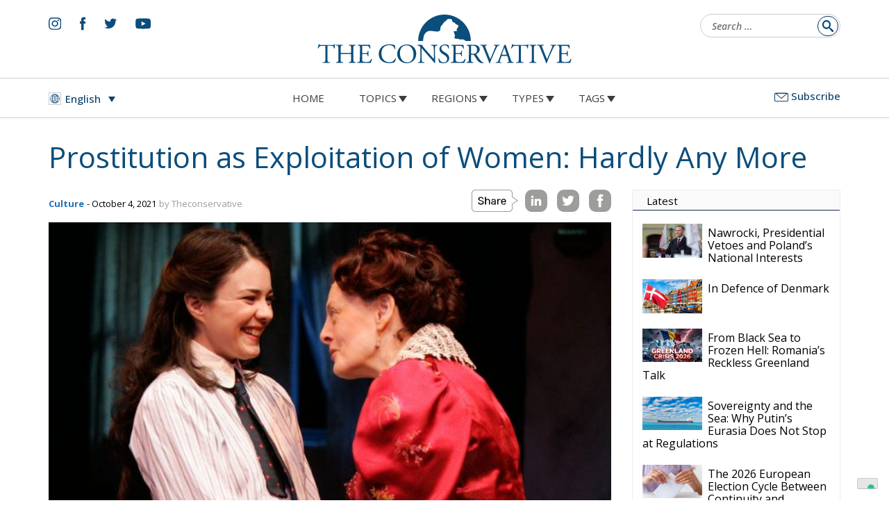

--- FILE ---
content_type: text/html; charset=UTF-8
request_url: https://www.theconservative.online/prostitution-as-exploitation-of-women-hardly-any-more
body_size: 22558
content:
<!doctype html>
<html lang="en-US">
<head>
	<meta charset="UTF-8">
	<meta name="viewport" content="width=device-width, initial-scale=1">
	<link rel="profile" href="https://gmpg.org/xfn/11">
	<meta name='robots' content='index, follow, max-image-preview:large, max-snippet:-1, max-video-preview:-1' />
<link rel="alternate" hreflang="en" href="https://www.theconservative.online/prostitution-as-exploitation-of-women-hardly-any-more" />
<link rel="alternate" hreflang="bg" href="https://www.theconservative.online/bg/%d0%bf%d1%80%d0%be%d1%81%d1%82%d0%b8%d1%82%d1%83%d1%86%d0%b8%d1%8f%d1%82%d0%b0-%d0%ba%d0%b0%d1%82%d0%be-%d0%b5%d0%ba%d1%81%d0%bf%d0%bb%d0%be%d0%b0%d1%82%d0%b0%d1%86%d0%b8%d1%8f-%d0%bd%d0%b0-%d0%b6" />
<link rel="alternate" hreflang="hr" href="https://www.theconservative.online/hr/prostitucija-kao-eksploatacija-zena-jedva-da-je-vise" />
<link rel="alternate" hreflang="cs" href="https://www.theconservative.online/cs/prostituce-jako-vykoristovani-zen-uz-temer-nic" />
<link rel="alternate" hreflang="it" href="https://www.theconservative.online/it/prostituzione-come-sfruttamento-delle-donne-quasi-piu" />
<link rel="alternate" hreflang="pl" href="https://www.theconservative.online/pl/prostytucja-jako-wyzysk-kobiet-juz-prawie-nie-ma" />
<link rel="alternate" hreflang="ro" href="https://www.theconservative.online/ro/prostitutia-ca-exploatare-a-femeilor-aproape-ca-nu-mai-exista" />
<link rel="alternate" hreflang="es" href="https://www.theconservative.online/es/la-prostitucion-como-explotacion-de-la-mujer-casi-nada-mas" />
<link rel="alternate" hreflang="sv" href="https://www.theconservative.online/sv/prostitution-som-exploatering-av-kvinnor-knappast-langre" />
<link rel="alternate" hreflang="x-default" href="https://www.theconservative.online/prostitution-as-exploitation-of-women-hardly-any-more" />

<!-- Google Tag Manager for WordPress by gtm4wp.com -->
<script data-cfasync="false" data-pagespeed-no-defer>
	var gtm4wp_datalayer_name = "dataLayer";
	var dataLayer = dataLayer || [];

	const gtm4wp_scrollerscript_debugmode         = false;
	const gtm4wp_scrollerscript_callbacktime      = 100;
	const gtm4wp_scrollerscript_readerlocation    = 150;
	const gtm4wp_scrollerscript_contentelementid  = "content";
	const gtm4wp_scrollerscript_scannertime       = 60;
</script>
<!-- End Google Tag Manager for WordPress by gtm4wp.com -->
	<!-- This site is optimized with the Yoast SEO plugin v24.6 - https://yoast.com/wordpress/plugins/seo/ -->
	<title>Prostitution as Exploitation of Women: Hardly Any More - The Conservative</title>
	<link rel="canonical" href="https://www.theconservative.online/prostitution-as-exploitation-of-women-hardly-any-more" />
	<meta property="og:locale" content="en_US" />
	<meta property="og:type" content="article" />
	<meta property="og:title" content="Prostitution as Exploitation of Women: Hardly Any More - The Conservative" />
	<meta property="og:description" content="Aquinas cogently argued that the law should only be concerned about vices harmful to others&#8230; In a previous article, I discussed a common argument advanced by radical feminists against legalising prostitution. It is that prostitution is degrading to women and therefore not a victimless crime. My response was that prostitution might be degrading, but not only [&hellip;]" />
	<meta property="og:url" content="https://www.theconservative.online/prostitution-as-exploitation-of-women-hardly-any-more" />
	<meta property="og:site_name" content="The Conservative" />
	<meta property="article:published_time" content="2021-10-04T13:38:41+00:00" />
	<meta property="article:modified_time" content="2022-05-11T07:48:09+00:00" />
	<meta property="og:image" content="https://www.theconservative.online/wp-content/uploads/2022/05/mrswarren.jpg" />
	<meta property="og:image:width" content="1280" />
	<meta property="og:image:height" content="640" />
	<meta property="og:image:type" content="image/jpeg" />
	<meta name="author" content="Theconservative" />
	<meta name="twitter:card" content="summary_large_image" />
	<meta name="twitter:label1" content="Written by" />
	<meta name="twitter:data1" content="Theconservative" />
	<meta name="twitter:label2" content="Est. reading time" />
	<meta name="twitter:data2" content="7 minutes" />
	<script type="application/ld+json" class="yoast-schema-graph">{"@context":"https://schema.org","@graph":[{"@type":"WebPage","@id":"https://www.theconservative.online/prostitution-as-exploitation-of-women-hardly-any-more","url":"https://www.theconservative.online/prostitution-as-exploitation-of-women-hardly-any-more","name":"Prostitution as Exploitation of Women: Hardly Any More - The Conservative","isPartOf":{"@id":"https://www.theconservative.online/#website"},"primaryImageOfPage":{"@id":"https://www.theconservative.online/prostitution-as-exploitation-of-women-hardly-any-more#primaryimage"},"image":{"@id":"https://www.theconservative.online/prostitution-as-exploitation-of-women-hardly-any-more#primaryimage"},"thumbnailUrl":"https://www.theconservative.online/wp-content/uploads/2022/05/mrswarren.jpg","datePublished":"2021-10-04T13:38:41+00:00","dateModified":"2022-05-11T07:48:09+00:00","author":{"@id":"https://www.theconservative.online/#/schema/person/817e00d3309fc3ed2b1439416399bc0d"},"breadcrumb":{"@id":"https://www.theconservative.online/prostitution-as-exploitation-of-women-hardly-any-more#breadcrumb"},"inLanguage":"en-US","potentialAction":[{"@type":"ReadAction","target":["https://www.theconservative.online/prostitution-as-exploitation-of-women-hardly-any-more"]}]},{"@type":"ImageObject","inLanguage":"en-US","@id":"https://www.theconservative.online/prostitution-as-exploitation-of-women-hardly-any-more#primaryimage","url":"https://www.theconservative.online/wp-content/uploads/2022/05/mrswarren.jpg","contentUrl":"https://www.theconservative.online/wp-content/uploads/2022/05/mrswarren.jpg","width":1280,"height":640,"caption":"Laura Odeh and Dana Ivey in G.B. Shaw’s “Mrs. Warren’s Profession” (2006). Photo: Irish Repertory Theatre."},{"@type":"BreadcrumbList","@id":"https://www.theconservative.online/prostitution-as-exploitation-of-women-hardly-any-more#breadcrumb","itemListElement":[{"@type":"ListItem","position":1,"name":"Home","item":"https://www.theconservative.online/"},{"@type":"ListItem","position":2,"name":"Prostitution as Exploitation of Women: Hardly Any More"}]},{"@type":"WebSite","@id":"https://www.theconservative.online/#website","url":"https://www.theconservative.online/","name":"The Conservative","description":"","potentialAction":[{"@type":"SearchAction","target":{"@type":"EntryPoint","urlTemplate":"https://www.theconservative.online/?s={search_term_string}"},"query-input":{"@type":"PropertyValueSpecification","valueRequired":true,"valueName":"search_term_string"}}],"inLanguage":"en-US"},{"@type":"Person","@id":"https://www.theconservative.online/#/schema/person/817e00d3309fc3ed2b1439416399bc0d","name":"Theconservative","image":{"@type":"ImageObject","inLanguage":"en-US","@id":"https://www.theconservative.online/#/schema/person/image/","url":"https://secure.gravatar.com/avatar/ec239ffb46f7ac0b5f2aeee6a4c3505b992cf029cef9832255c64f9c83c12784?s=96&d=mm&r=g","contentUrl":"https://secure.gravatar.com/avatar/ec239ffb46f7ac0b5f2aeee6a4c3505b992cf029cef9832255c64f9c83c12784?s=96&d=mm&r=g","caption":"Theconservative"},"url":"https://www.theconservative.online/author/theconservative"}]}</script>
	<!-- / Yoast SEO plugin. -->


<link rel='dns-prefetch' href='//fonts.googleapis.com' />
<link rel="alternate" type="application/rss+xml" title="The Conservative &raquo; Feed" href="https://www.theconservative.online/feed" />
<link rel="alternate" type="application/rss+xml" title="The Conservative &raquo; Comments Feed" href="https://www.theconservative.online/comments/feed" />
<link rel="alternate" title="oEmbed (JSON)" type="application/json+oembed" href="https://www.theconservative.online/wp-json/oembed/1.0/embed?url=https%3A%2F%2Fwww.theconservative.online%2Fprostitution-as-exploitation-of-women-hardly-any-more" />
<link rel="alternate" title="oEmbed (XML)" type="text/xml+oembed" href="https://www.theconservative.online/wp-json/oembed/1.0/embed?url=https%3A%2F%2Fwww.theconservative.online%2Fprostitution-as-exploitation-of-women-hardly-any-more&#038;format=xml" />
<style id='wp-img-auto-sizes-contain-inline-css'>
img:is([sizes=auto i],[sizes^="auto," i]){contain-intrinsic-size:3000px 1500px}
/*# sourceURL=wp-img-auto-sizes-contain-inline-css */
</style>
<style id='wp-emoji-styles-inline-css'>

	img.wp-smiley, img.emoji {
		display: inline !important;
		border: none !important;
		box-shadow: none !important;
		height: 1em !important;
		width: 1em !important;
		margin: 0 0.07em !important;
		vertical-align: -0.1em !important;
		background: none !important;
		padding: 0 !important;
	}
/*# sourceURL=wp-emoji-styles-inline-css */
</style>
<style id='classic-theme-styles-inline-css'>
/*! This file is auto-generated */
.wp-block-button__link{color:#fff;background-color:#32373c;border-radius:9999px;box-shadow:none;text-decoration:none;padding:calc(.667em + 2px) calc(1.333em + 2px);font-size:1.125em}.wp-block-file__button{background:#32373c;color:#fff;text-decoration:none}
/*# sourceURL=/wp-includes/css/classic-themes.min.css */
</style>
<link rel='stylesheet' id='wpml-blocks-css' href='https://www.theconservative.online/wp-content/plugins/sitepress-multilingual-cms/dist/css/blocks/styles.css?ver=4.6.13' media='all' />
<link rel='stylesheet' id='ctf_styles-css' href='https://www.theconservative.online/wp-content/plugins/custom-twitter-feeds/css/ctf-styles.min.css?ver=2.3.0' media='all' />
<link rel='stylesheet' id='wpml-legacy-dropdown-0-css' href='https://www.theconservative.online/wp-content/plugins/sitepress-multilingual-cms/templates/language-switchers/legacy-dropdown/style.min.css?ver=1' media='all' />
<link rel='stylesheet' id='wbounce-style-all-css' href='https://www.theconservative.online/wp-content/plugins/wbounce/frontend/css/min/wbounce-all.min.css?ver=6.9' media='all' />
<link rel='stylesheet' id='animate-style-css' href='https://www.theconservative.online/wp-content/plugins/wbounce/frontend/css/min/animate.min.css?ver=6.9' media='all' />
<link rel='stylesheet' id='normalize-css' href='https://www.theconservative.online/wp-content/themes/theconservative/resurces/css/normalize.css?ver=1' media='all' />
<link rel='stylesheet' id='bootstrap-css' href='https://www.theconservative.online/wp-content/themes/theconservative/resurces/css/bootstrap.css?ver=1' media='all' />
<link rel='stylesheet' id='base-style-css' href='https://www.theconservative.online/wp-content/themes/theconservative/style.css?ver=1.0' media='all' />
<link rel='stylesheet' id='pre-style-css' href='https://www.theconservative.online/wp-content/themes/theconservative/resurces/css/style.css?ver=202507071800' media='all' />
<link rel='stylesheet' id='post-style-css' href='https://www.theconservative.online/wp-content/themes/theconservative/resurces/css/stylepost.css?ver=202405031730' media='all' />
<link rel='stylesheet' id='google-fonts-css' href='https://fonts.googleapis.com/css2?family=Rubik%3Aital%2Cwght%400%2C300%3B0%2C400%3B0%2C500%3B0%2C700%3B1%2C300%3B1%2C400%3B1%2C500%3B1%2C700&#038;display=swap&#038;ver=6.9' media='all' />
<link rel='stylesheet' id='google-fonts-opensans-css' href='https://fonts.googleapis.com/css2?family=Open+Sans%3Aital%2Cwght%400%2C300%3B0%2C400%3B0%2C500%3B0%2C700%3B1%2C300%3B1%2C400%3B1%2C500%3B1%2C600&#038;display=swap&#038;ver=6.9' media='all' />
<link rel='stylesheet' id='google-fonts-caladea-css' href='https://fonts.googleapis.com/css2?family=Caladea%3Aital%2Cwght%400%2C400%3B0%2C700%3B1%2C400%3B1%2C700&#038;display=swap&#038;ver=6.9' media='all' />
<script src="https://www.theconservative.online/wp-content/plugins/sitepress-multilingual-cms/templates/language-switchers/legacy-dropdown/script.min.js?ver=1" id="wpml-legacy-dropdown-0-js"></script>
<script src="https://www.theconservative.online/wp-content/plugins/duracelltomi-google-tag-manager/dist/js/analytics-talk-content-tracking.js?ver=1.20.3" id="gtm4wp-scroll-tracking-js"></script>
<script src="https://www.theconservative.online/wp-includes/js/jquery/jquery.min.js?ver=3.7.1" id="jquery-core-js"></script>
<script src="https://www.theconservative.online/wp-includes/js/jquery/jquery-migrate.min.js?ver=3.4.1" id="jquery-migrate-js"></script>
<script src="https://www.theconservative.online/wp-content/plugins/wbounce/frontend/js/min/wbounce.min.js?ver=1.8.1" id="wbounce-function-js"></script>
<script src="https://www.theconservative.online/wp-content/themes/theconservative/resurces/js/animation.js?ver=1" id="deko-app-js"></script>
<script src="https://www.theconservative.online/wp-content/themes/theconservative/resurces/js/swiper.min.js?ver=20200111a" id="ir-swiper-js"></script>
<script id="wpml-browser-redirect-js-extra">
var wpml_browser_redirect_params = {"pageLanguage":"en","languageUrls":{"en_us":"https://www.theconservative.online/prostitution-as-exploitation-of-women-hardly-any-more","en":"https://www.theconservative.online/prostitution-as-exploitation-of-women-hardly-any-more","us":"https://www.theconservative.online/prostitution-as-exploitation-of-women-hardly-any-more","bg_bg":"https://www.theconservative.online/bg/%d0%bf%d1%80%d0%be%d1%81%d1%82%d0%b8%d1%82%d1%83%d1%86%d0%b8%d1%8f%d1%82%d0%b0-%d0%ba%d0%b0%d1%82%d0%be-%d0%b5%d0%ba%d1%81%d0%bf%d0%bb%d0%be%d0%b0%d1%82%d0%b0%d1%86%d0%b8%d1%8f-%d0%bd%d0%b0-%d0%b6","bg":"https://www.theconservative.online/bg/%d0%bf%d1%80%d0%be%d1%81%d1%82%d0%b8%d1%82%d1%83%d1%86%d0%b8%d1%8f%d1%82%d0%b0-%d0%ba%d0%b0%d1%82%d0%be-%d0%b5%d0%ba%d1%81%d0%bf%d0%bb%d0%be%d0%b0%d1%82%d0%b0%d1%86%d0%b8%d1%8f-%d0%bd%d0%b0-%d0%b6","hr":"https://www.theconservative.online/hr/prostitucija-kao-eksploatacija-zena-jedva-da-je-vise","cs_cz":"https://www.theconservative.online/cs/prostituce-jako-vykoristovani-zen-uz-temer-nic","cs":"https://www.theconservative.online/cs/prostituce-jako-vykoristovani-zen-uz-temer-nic","cz":"https://www.theconservative.online/cs/prostituce-jako-vykoristovani-zen-uz-temer-nic","it_it":"https://www.theconservative.online/it/prostituzione-come-sfruttamento-delle-donne-quasi-piu","it":"https://www.theconservative.online/it/prostituzione-come-sfruttamento-delle-donne-quasi-piu","pl_pl":"https://www.theconservative.online/pl/prostytucja-jako-wyzysk-kobiet-juz-prawie-nie-ma","pl":"https://www.theconservative.online/pl/prostytucja-jako-wyzysk-kobiet-juz-prawie-nie-ma","ro_ro":"https://www.theconservative.online/ro/prostitutia-ca-exploatare-a-femeilor-aproape-ca-nu-mai-exista","ro":"https://www.theconservative.online/ro/prostitutia-ca-exploatare-a-femeilor-aproape-ca-nu-mai-exista","es_es":"https://www.theconservative.online/es/la-prostitucion-como-explotacion-de-la-mujer-casi-nada-mas","es":"https://www.theconservative.online/es/la-prostitucion-como-explotacion-de-la-mujer-casi-nada-mas","sv_se":"https://www.theconservative.online/sv/prostitution-som-exploatering-av-kvinnor-knappast-langre","sv":"https://www.theconservative.online/sv/prostitution-som-exploatering-av-kvinnor-knappast-langre","se":"https://www.theconservative.online/sv/prostitution-som-exploatering-av-kvinnor-knappast-langre"},"cookie":{"name":"_icl_visitor_lang_js","domain":"www.theconservative.online","path":"/","expiration":24}};
//# sourceURL=wpml-browser-redirect-js-extra
</script>
<script src="https://www.theconservative.online/wp-content/plugins/sitepress-multilingual-cms/dist/js/browser-redirect/app.js?ver=4.6.13" id="wpml-browser-redirect-js"></script>
<link rel="https://api.w.org/" href="https://www.theconservative.online/wp-json/" /><link rel="alternate" title="JSON" type="application/json" href="https://www.theconservative.online/wp-json/wp/v2/posts/1761" /><link rel="EditURI" type="application/rsd+xml" title="RSD" href="https://www.theconservative.online/xmlrpc.php?rsd" />
<meta name="generator" content="WordPress 6.9" />
<link rel='shortlink' href='https://www.theconservative.online/?p=1761' />
<meta name="generator" content="WPML ver:4.6.13 stt:7,22,9,1,4,27,40,44,2,50;" />

<!-- Google Tag Manager for WordPress by gtm4wp.com -->
<!-- GTM Container placement set to automatic -->
<script data-cfasync="false" data-pagespeed-no-defer type="text/javascript">
	var dataLayer_content = {"pageTitle":"Prostitution as Exploitation of Women: Hardly Any More - The Conservative","pagePostType":"post","pagePostType2":"single-post","pageCategory":["culture"],"pagePostAuthor":"Theconservative"};
	dataLayer.push( dataLayer_content );
</script>
<script data-cfasync="false">
(function(w,d,s,l,i){w[l]=w[l]||[];w[l].push({'gtm.start':
new Date().getTime(),event:'gtm.js'});var f=d.getElementsByTagName(s)[0],
j=d.createElement(s),dl=l!='dataLayer'?'&l='+l:'';j.async=true;j.src=
'//www.googletagmanager.com/gtm.js?id='+i+dl;f.parentNode.insertBefore(j,f);
})(window,document,'script','dataLayer','GTM-MMRHZMSD');
</script>
<!-- End Google Tag Manager for WordPress by gtm4wp.com --><style type="text/css">.wbounce-modal.underlay {
    background: url(https://dev.theconservative.online/wp-content/themes/theconservative/resurces/img/logo-white.svg) no-repeat top 50px center, rgba(11, 65, 108, 0.98);
    background-size: 30%;
}
.wbounce-modal .wbounce-modal-sub {
  background-color: transparent;
  border:solid 0px #000 !important;
max-width:808px !important;
    width: auto;
position: relative;
margin: 0 20px;
}
.wbounce-modal .wbounce-modal-sub .close-subscribe{
        top: 0 !important;
        right: 0 !important;
}
form#mc4wp-form-1 h2{
font-family: 'Caladea', serif;
	font-weight:normal;
	font-size: 36px;
	line-height:36px;
	margin-top: 0;
color: #FFF;
}
form#mc4wp-form-1 input[type=text],
form#mc4wp-form-1 input[type=email] {
    float: left;
    width: 100%;
    background: none;
    border: 0;
    border-bottom: solid 1px #FFF;
    border-radius: 0;
    line-height: 38px;
    color: #FFF;
    font-size: 17px;
}
form#mc4wp-form-1 input[type=text]::placeholder,
form#mc4wp-form-1 input[type=email]::placeholder {
color: #FFF !important;
}

form#mc4wp-form-1 input[type=email] {
padding: 3px 100px 3px 10px;
}
form#mc4wp-form-1 input[type="submit"] {
    position: absolute;
    right: 3px;
    bottom:58px;
    background: #1D71B8;
    border: none;
    font-weight: 500;
    font-size: 16px;
    color: #FFF;
}
form#mc4wp-form-1 .privacy a{
color:#ffffff;
}
@media screen and (min-width: 768px) {
   form#mc4wp-form-1 input[type=text] {
        width: 50%;
float: left;
    }
}
.modal-footer{
    padding: 0;
    margin: 0;
    width: max-content;
}
.modal-footer pre{
    padding: 0;
    background: transparent;
}</style>
<!-- Meta Pixel Code -->
<script type='text/javascript'>
!function(f,b,e,v,n,t,s){if(f.fbq)return;n=f.fbq=function(){n.callMethod?
n.callMethod.apply(n,arguments):n.queue.push(arguments)};if(!f._fbq)f._fbq=n;
n.push=n;n.loaded=!0;n.version='2.0';n.queue=[];t=b.createElement(e);t.async=!0;
t.src=v;s=b.getElementsByTagName(e)[0];s.parentNode.insertBefore(t,s)}(window,
document,'script','https://connect.facebook.net/en_US/fbevents.js?v=next');
</script>
<!-- End Meta Pixel Code -->

      <script type='text/javascript'>
        var url = window.location.origin + '?ob=open-bridge';
        fbq('set', 'openbridge', '581890210370532', url);
      </script>
    <script type='text/javascript'>fbq('init', '581890210370532', {}, {
    "agent": "wordpress-6.9-3.0.14"
})</script><script type='text/javascript'>
    fbq('track', 'PageView', []);
  </script>
<!-- Meta Pixel Code -->
<noscript>
<img height="1" width="1" style="display:none" alt="fbpx"
src="https://www.facebook.com/tr?id=581890210370532&ev=PageView&noscript=1" />
</noscript>
<!-- End Meta Pixel Code -->
<link rel="icon" href="https://www.theconservative.online/wp-content/uploads/2022/03/cropped-cropped-the-conservative-favicon-32x32.png" sizes="32x32" />
<link rel="icon" href="https://www.theconservative.online/wp-content/uploads/2022/03/cropped-cropped-the-conservative-favicon-192x192.png" sizes="192x192" />
<link rel="apple-touch-icon" href="https://www.theconservative.online/wp-content/uploads/2022/03/cropped-cropped-the-conservative-favicon-180x180.png" />
<meta name="msapplication-TileImage" content="https://www.theconservative.online/wp-content/uploads/2022/03/cropped-cropped-the-conservative-favicon-270x270.png" />
	<!-- Global site tag (gtag.js) - Google Analytics -->

	<meta name="facebook-domain-verification" content="69zw5sdi5sx2dyqxdhbo08442q4hbs" />
	
<style id='global-styles-inline-css'>
:root{--wp--preset--aspect-ratio--square: 1;--wp--preset--aspect-ratio--4-3: 4/3;--wp--preset--aspect-ratio--3-4: 3/4;--wp--preset--aspect-ratio--3-2: 3/2;--wp--preset--aspect-ratio--2-3: 2/3;--wp--preset--aspect-ratio--16-9: 16/9;--wp--preset--aspect-ratio--9-16: 9/16;--wp--preset--color--black: #000000;--wp--preset--color--cyan-bluish-gray: #abb8c3;--wp--preset--color--white: #ffffff;--wp--preset--color--pale-pink: #f78da7;--wp--preset--color--vivid-red: #cf2e2e;--wp--preset--color--luminous-vivid-orange: #ff6900;--wp--preset--color--luminous-vivid-amber: #fcb900;--wp--preset--color--light-green-cyan: #7bdcb5;--wp--preset--color--vivid-green-cyan: #00d084;--wp--preset--color--pale-cyan-blue: #8ed1fc;--wp--preset--color--vivid-cyan-blue: #0693e3;--wp--preset--color--vivid-purple: #9b51e0;--wp--preset--gradient--vivid-cyan-blue-to-vivid-purple: linear-gradient(135deg,rgb(6,147,227) 0%,rgb(155,81,224) 100%);--wp--preset--gradient--light-green-cyan-to-vivid-green-cyan: linear-gradient(135deg,rgb(122,220,180) 0%,rgb(0,208,130) 100%);--wp--preset--gradient--luminous-vivid-amber-to-luminous-vivid-orange: linear-gradient(135deg,rgb(252,185,0) 0%,rgb(255,105,0) 100%);--wp--preset--gradient--luminous-vivid-orange-to-vivid-red: linear-gradient(135deg,rgb(255,105,0) 0%,rgb(207,46,46) 100%);--wp--preset--gradient--very-light-gray-to-cyan-bluish-gray: linear-gradient(135deg,rgb(238,238,238) 0%,rgb(169,184,195) 100%);--wp--preset--gradient--cool-to-warm-spectrum: linear-gradient(135deg,rgb(74,234,220) 0%,rgb(151,120,209) 20%,rgb(207,42,186) 40%,rgb(238,44,130) 60%,rgb(251,105,98) 80%,rgb(254,248,76) 100%);--wp--preset--gradient--blush-light-purple: linear-gradient(135deg,rgb(255,206,236) 0%,rgb(152,150,240) 100%);--wp--preset--gradient--blush-bordeaux: linear-gradient(135deg,rgb(254,205,165) 0%,rgb(254,45,45) 50%,rgb(107,0,62) 100%);--wp--preset--gradient--luminous-dusk: linear-gradient(135deg,rgb(255,203,112) 0%,rgb(199,81,192) 50%,rgb(65,88,208) 100%);--wp--preset--gradient--pale-ocean: linear-gradient(135deg,rgb(255,245,203) 0%,rgb(182,227,212) 50%,rgb(51,167,181) 100%);--wp--preset--gradient--electric-grass: linear-gradient(135deg,rgb(202,248,128) 0%,rgb(113,206,126) 100%);--wp--preset--gradient--midnight: linear-gradient(135deg,rgb(2,3,129) 0%,rgb(40,116,252) 100%);--wp--preset--font-size--small: 13px;--wp--preset--font-size--medium: 20px;--wp--preset--font-size--large: 36px;--wp--preset--font-size--x-large: 42px;--wp--preset--spacing--20: 0.44rem;--wp--preset--spacing--30: 0.67rem;--wp--preset--spacing--40: 1rem;--wp--preset--spacing--50: 1.5rem;--wp--preset--spacing--60: 2.25rem;--wp--preset--spacing--70: 3.38rem;--wp--preset--spacing--80: 5.06rem;--wp--preset--shadow--natural: 6px 6px 9px rgba(0, 0, 0, 0.2);--wp--preset--shadow--deep: 12px 12px 50px rgba(0, 0, 0, 0.4);--wp--preset--shadow--sharp: 6px 6px 0px rgba(0, 0, 0, 0.2);--wp--preset--shadow--outlined: 6px 6px 0px -3px rgb(255, 255, 255), 6px 6px rgb(0, 0, 0);--wp--preset--shadow--crisp: 6px 6px 0px rgb(0, 0, 0);}:where(.is-layout-flex){gap: 0.5em;}:where(.is-layout-grid){gap: 0.5em;}body .is-layout-flex{display: flex;}.is-layout-flex{flex-wrap: wrap;align-items: center;}.is-layout-flex > :is(*, div){margin: 0;}body .is-layout-grid{display: grid;}.is-layout-grid > :is(*, div){margin: 0;}:where(.wp-block-columns.is-layout-flex){gap: 2em;}:where(.wp-block-columns.is-layout-grid){gap: 2em;}:where(.wp-block-post-template.is-layout-flex){gap: 1.25em;}:where(.wp-block-post-template.is-layout-grid){gap: 1.25em;}.has-black-color{color: var(--wp--preset--color--black) !important;}.has-cyan-bluish-gray-color{color: var(--wp--preset--color--cyan-bluish-gray) !important;}.has-white-color{color: var(--wp--preset--color--white) !important;}.has-pale-pink-color{color: var(--wp--preset--color--pale-pink) !important;}.has-vivid-red-color{color: var(--wp--preset--color--vivid-red) !important;}.has-luminous-vivid-orange-color{color: var(--wp--preset--color--luminous-vivid-orange) !important;}.has-luminous-vivid-amber-color{color: var(--wp--preset--color--luminous-vivid-amber) !important;}.has-light-green-cyan-color{color: var(--wp--preset--color--light-green-cyan) !important;}.has-vivid-green-cyan-color{color: var(--wp--preset--color--vivid-green-cyan) !important;}.has-pale-cyan-blue-color{color: var(--wp--preset--color--pale-cyan-blue) !important;}.has-vivid-cyan-blue-color{color: var(--wp--preset--color--vivid-cyan-blue) !important;}.has-vivid-purple-color{color: var(--wp--preset--color--vivid-purple) !important;}.has-black-background-color{background-color: var(--wp--preset--color--black) !important;}.has-cyan-bluish-gray-background-color{background-color: var(--wp--preset--color--cyan-bluish-gray) !important;}.has-white-background-color{background-color: var(--wp--preset--color--white) !important;}.has-pale-pink-background-color{background-color: var(--wp--preset--color--pale-pink) !important;}.has-vivid-red-background-color{background-color: var(--wp--preset--color--vivid-red) !important;}.has-luminous-vivid-orange-background-color{background-color: var(--wp--preset--color--luminous-vivid-orange) !important;}.has-luminous-vivid-amber-background-color{background-color: var(--wp--preset--color--luminous-vivid-amber) !important;}.has-light-green-cyan-background-color{background-color: var(--wp--preset--color--light-green-cyan) !important;}.has-vivid-green-cyan-background-color{background-color: var(--wp--preset--color--vivid-green-cyan) !important;}.has-pale-cyan-blue-background-color{background-color: var(--wp--preset--color--pale-cyan-blue) !important;}.has-vivid-cyan-blue-background-color{background-color: var(--wp--preset--color--vivid-cyan-blue) !important;}.has-vivid-purple-background-color{background-color: var(--wp--preset--color--vivid-purple) !important;}.has-black-border-color{border-color: var(--wp--preset--color--black) !important;}.has-cyan-bluish-gray-border-color{border-color: var(--wp--preset--color--cyan-bluish-gray) !important;}.has-white-border-color{border-color: var(--wp--preset--color--white) !important;}.has-pale-pink-border-color{border-color: var(--wp--preset--color--pale-pink) !important;}.has-vivid-red-border-color{border-color: var(--wp--preset--color--vivid-red) !important;}.has-luminous-vivid-orange-border-color{border-color: var(--wp--preset--color--luminous-vivid-orange) !important;}.has-luminous-vivid-amber-border-color{border-color: var(--wp--preset--color--luminous-vivid-amber) !important;}.has-light-green-cyan-border-color{border-color: var(--wp--preset--color--light-green-cyan) !important;}.has-vivid-green-cyan-border-color{border-color: var(--wp--preset--color--vivid-green-cyan) !important;}.has-pale-cyan-blue-border-color{border-color: var(--wp--preset--color--pale-cyan-blue) !important;}.has-vivid-cyan-blue-border-color{border-color: var(--wp--preset--color--vivid-cyan-blue) !important;}.has-vivid-purple-border-color{border-color: var(--wp--preset--color--vivid-purple) !important;}.has-vivid-cyan-blue-to-vivid-purple-gradient-background{background: var(--wp--preset--gradient--vivid-cyan-blue-to-vivid-purple) !important;}.has-light-green-cyan-to-vivid-green-cyan-gradient-background{background: var(--wp--preset--gradient--light-green-cyan-to-vivid-green-cyan) !important;}.has-luminous-vivid-amber-to-luminous-vivid-orange-gradient-background{background: var(--wp--preset--gradient--luminous-vivid-amber-to-luminous-vivid-orange) !important;}.has-luminous-vivid-orange-to-vivid-red-gradient-background{background: var(--wp--preset--gradient--luminous-vivid-orange-to-vivid-red) !important;}.has-very-light-gray-to-cyan-bluish-gray-gradient-background{background: var(--wp--preset--gradient--very-light-gray-to-cyan-bluish-gray) !important;}.has-cool-to-warm-spectrum-gradient-background{background: var(--wp--preset--gradient--cool-to-warm-spectrum) !important;}.has-blush-light-purple-gradient-background{background: var(--wp--preset--gradient--blush-light-purple) !important;}.has-blush-bordeaux-gradient-background{background: var(--wp--preset--gradient--blush-bordeaux) !important;}.has-luminous-dusk-gradient-background{background: var(--wp--preset--gradient--luminous-dusk) !important;}.has-pale-ocean-gradient-background{background: var(--wp--preset--gradient--pale-ocean) !important;}.has-electric-grass-gradient-background{background: var(--wp--preset--gradient--electric-grass) !important;}.has-midnight-gradient-background{background: var(--wp--preset--gradient--midnight) !important;}.has-small-font-size{font-size: var(--wp--preset--font-size--small) !important;}.has-medium-font-size{font-size: var(--wp--preset--font-size--medium) !important;}.has-large-font-size{font-size: var(--wp--preset--font-size--large) !important;}.has-x-large-font-size{font-size: var(--wp--preset--font-size--x-large) !important;}
/*# sourceURL=global-styles-inline-css */
</style>
</head>
<body class="wp-singular post-template-default single single-post postid-1761 single-format-standard wp-theme-theconservative">

<!-- GTM Container placement set to automatic -->
<!-- Google Tag Manager (noscript) -->
				<noscript><iframe src="https://www.googletagmanager.com/ns.html?id=GTM-MMRHZMSD" height="0" width="0" style="display:none;visibility:hidden" aria-hidden="true"></iframe></noscript>
<!-- End Google Tag Manager (noscript) --><!--<a class="skip-link screen-reader-text" href="#primary">Skip to content</a>-->
<header id="masthead" class="site-header">
<div class="navbar-brand">
	<div id="hamburger_menu_intern_wrap">
		<a href="/" >
			<img src="https://www.theconservative.online/wp-content/themes/theconservative/resurces/img/logo-theconservative-mobile-hamburger.svg" alt="The Conservative"/>
		</a>
		<button type="button" class="hamburger_menu">
			<span></span>
			<span></span>
			<span></span>
			<span></span>
		</button>
	</div>
</div>
<div class="" style="display:block;width:100%;height:0px;position:fixed;top:0px;left:0px;z-index:1000;">
	<div id="site_header_nav" class="closed">
        <header id="site_header_nav_header">
			
<div
	 class="wpml-ls-statics-shortcode_actions wpml-ls wpml-ls-legacy-dropdown js-wpml-ls-legacy-dropdown">
	<ul>

		<li tabindex="0" class="wpml-ls-slot-shortcode_actions wpml-ls-item wpml-ls-item-en wpml-ls-current-language wpml-ls-first-item wpml-ls-item-legacy-dropdown">
			<a href="#" class="js-wpml-ls-item-toggle wpml-ls-item-toggle">
                                                    <img
            class="wpml-ls-flag"
            src="https://www.theconservative.online/wp-content/themes/theconservative/resurces/img/flags/international.svg"
            alt=""
            width=18
            height=12
    /><span class="wpml-ls-native">English</span></a>

			<ul class="wpml-ls-sub-menu">
				
					<li class="wpml-ls-slot-shortcode_actions wpml-ls-item wpml-ls-item-bg">
						<a href="https://www.theconservative.online/bg/%d0%bf%d1%80%d0%be%d1%81%d1%82%d0%b8%d1%82%d1%83%d1%86%d0%b8%d1%8f%d1%82%d0%b0-%d0%ba%d0%b0%d1%82%d0%be-%d0%b5%d0%ba%d1%81%d0%bf%d0%bb%d0%be%d0%b0%d1%82%d0%b0%d1%86%d0%b8%d1%8f-%d0%bd%d0%b0-%d0%b6" class="wpml-ls-link">
                                                                <img
            class="wpml-ls-flag"
            src="https://www.theconservative.online/wp-content/plugins/sitepress-multilingual-cms/res/flags/bg.png"
            alt=""
            width=18
            height=12
    /><span class="wpml-ls-native" lang="bg">Български</span><span class="wpml-ls-display"><span class="wpml-ls-bracket"> (</span>Bulgarian<span class="wpml-ls-bracket">)</span></span></a>
					</li>

				
					<li class="wpml-ls-slot-shortcode_actions wpml-ls-item wpml-ls-item-hr">
						<a href="https://www.theconservative.online/hr/prostitucija-kao-eksploatacija-zena-jedva-da-je-vise" class="wpml-ls-link">
                                                                <img
            class="wpml-ls-flag"
            src="https://www.theconservative.online/wp-content/plugins/sitepress-multilingual-cms/res/flags/hr.png"
            alt=""
            width=18
            height=12
    /><span class="wpml-ls-native" lang="hr">hrvatski</span><span class="wpml-ls-display"><span class="wpml-ls-bracket"> (</span>Croatian<span class="wpml-ls-bracket">)</span></span></a>
					</li>

				
					<li class="wpml-ls-slot-shortcode_actions wpml-ls-item wpml-ls-item-cs">
						<a href="https://www.theconservative.online/cs/prostituce-jako-vykoristovani-zen-uz-temer-nic" class="wpml-ls-link">
                                                                <img
            class="wpml-ls-flag"
            src="https://www.theconservative.online/wp-content/plugins/sitepress-multilingual-cms/res/flags/cs.png"
            alt=""
            width=18
            height=12
    /><span class="wpml-ls-native" lang="cs">Čeština</span><span class="wpml-ls-display"><span class="wpml-ls-bracket"> (</span>Czech<span class="wpml-ls-bracket">)</span></span></a>
					</li>

				
					<li class="wpml-ls-slot-shortcode_actions wpml-ls-item wpml-ls-item-it">
						<a href="https://www.theconservative.online/it/prostituzione-come-sfruttamento-delle-donne-quasi-piu" class="wpml-ls-link">
                                                                <img
            class="wpml-ls-flag"
            src="https://www.theconservative.online/wp-content/plugins/sitepress-multilingual-cms/res/flags/it.png"
            alt=""
            width=18
            height=12
    /><span class="wpml-ls-native" lang="it">Italiano</span><span class="wpml-ls-display"><span class="wpml-ls-bracket"> (</span>Italian<span class="wpml-ls-bracket">)</span></span></a>
					</li>

				
					<li class="wpml-ls-slot-shortcode_actions wpml-ls-item wpml-ls-item-pl">
						<a href="https://www.theconservative.online/pl/prostytucja-jako-wyzysk-kobiet-juz-prawie-nie-ma" class="wpml-ls-link">
                                                                <img
            class="wpml-ls-flag"
            src="https://www.theconservative.online/wp-content/plugins/sitepress-multilingual-cms/res/flags/pl.png"
            alt=""
            width=18
            height=12
    /><span class="wpml-ls-native" lang="pl">polski</span><span class="wpml-ls-display"><span class="wpml-ls-bracket"> (</span>Polish<span class="wpml-ls-bracket">)</span></span></a>
					</li>

				
					<li class="wpml-ls-slot-shortcode_actions wpml-ls-item wpml-ls-item-ro">
						<a href="https://www.theconservative.online/ro/prostitutia-ca-exploatare-a-femeilor-aproape-ca-nu-mai-exista" class="wpml-ls-link">
                                                                <img
            class="wpml-ls-flag"
            src="https://www.theconservative.online/wp-content/plugins/sitepress-multilingual-cms/res/flags/ro.png"
            alt=""
            width=18
            height=12
    /><span class="wpml-ls-native" lang="ro">Română</span><span class="wpml-ls-display"><span class="wpml-ls-bracket"> (</span>Romanian<span class="wpml-ls-bracket">)</span></span></a>
					</li>

				
					<li class="wpml-ls-slot-shortcode_actions wpml-ls-item wpml-ls-item-es">
						<a href="https://www.theconservative.online/es/la-prostitucion-como-explotacion-de-la-mujer-casi-nada-mas" class="wpml-ls-link">
                                                                <img
            class="wpml-ls-flag"
            src="https://www.theconservative.online/wp-content/plugins/sitepress-multilingual-cms/res/flags/es.png"
            alt=""
            width=18
            height=12
    /><span class="wpml-ls-native" lang="es">Español</span><span class="wpml-ls-display"><span class="wpml-ls-bracket"> (</span>Spanish<span class="wpml-ls-bracket">)</span></span></a>
					</li>

				
					<li class="wpml-ls-slot-shortcode_actions wpml-ls-item wpml-ls-item-sv wpml-ls-last-item">
						<a href="https://www.theconservative.online/sv/prostitution-som-exploatering-av-kvinnor-knappast-langre" class="wpml-ls-link">
                                                                <img
            class="wpml-ls-flag"
            src="https://www.theconservative.online/wp-content/plugins/sitepress-multilingual-cms/res/flags/sv.png"
            alt=""
            width=18
            height=12
    /><span class="wpml-ls-native" lang="sv">Svenska</span><span class="wpml-ls-display"><span class="wpml-ls-bracket"> (</span>Swedish<span class="wpml-ls-bracket">)</span></span></a>
					</li>

							</ul>

		</li>

	</ul>
</div>
            <a id="menu_brand" href="/" title="">
				<img src="https://www.theconservative.online/wp-content/themes/theconservative/resurces/img/logo-white.svg" alt="The Conservative">
            </a>
            <button id="menu_closer" type="button" class="ready-to-close">
                <span></span>
                <span></span>
                <span></span>
                <span></span>
            </button>
        </header>
        <div id="site_header_nav_body">
			<div class="menu-mobile-menu-container"><ul id="mobile-menu" class="menu"><li id="menu-item-1271" class="menu-item menu-item-type-custom menu-item-object-custom menu-item-has-children menu-item-1271"><a>Topics</a>
<ul class="sub-menu">
	<li id="menu-item-1618" class="menu-item menu-item-type-taxonomy menu-item-object-category menu-item-1618"><a href="https://www.theconservative.online/category/politics">Politics</a></li>
	<li id="menu-item-1620" class="menu-item menu-item-type-taxonomy menu-item-object-category menu-item-1620"><a href="https://www.theconservative.online/category/trade-and-economics">Trade and Economics</a></li>
	<li id="menu-item-1619" class="menu-item menu-item-type-taxonomy menu-item-object-category menu-item-1619"><a href="https://www.theconservative.online/category/science-and-technology">Science and Technology</a></li>
	<li id="menu-item-1614" class="menu-item menu-item-type-taxonomy menu-item-object-category menu-item-1614"><a href="https://www.theconservative.online/category/energy">Energy</a></li>
	<li id="menu-item-1613" class="menu-item menu-item-type-taxonomy menu-item-object-category current-post-ancestor current-menu-parent current-post-parent menu-item-1613"><a href="https://www.theconservative.online/category/culture">Culture</a></li>
	<li id="menu-item-1616" class="menu-item menu-item-type-taxonomy menu-item-object-category menu-item-1616"><a href="https://www.theconservative.online/category/essays">Essays</a></li>
	<li id="menu-item-1615" class="menu-item menu-item-type-taxonomy menu-item-object-category menu-item-1615"><a href="https://www.theconservative.online/category/environment">Environment</a></li>
	<li id="menu-item-1617" class="menu-item menu-item-type-taxonomy menu-item-object-category menu-item-1617"><a href="https://www.theconservative.online/category/health">Health</a></li>
	<li id="menu-item-1621" class="menu-item menu-item-type-post_type menu-item-object-page menu-item-1621"><a href="https://www.theconservative.online/topics">All Topics</a></li>
</ul>
</li>
<li id="menu-item-1272" class="menu-item menu-item-type-custom menu-item-object-custom menu-item-has-children menu-item-1272"><a>Regions</a>
<ul class="sub-menu">
	<li id="menu-item-1623" class="menu-item menu-item-type-taxonomy menu-item-object-regions menu-item-1623"><a href="https://www.theconservative.online/region/central-europe">Central Europe</a></li>
	<li id="menu-item-1624" class="menu-item menu-item-type-taxonomy menu-item-object-regions menu-item-1624"><a href="https://www.theconservative.online/region/eastern-europe">Eastern Europe</a></li>
	<li id="menu-item-1625" class="menu-item menu-item-type-taxonomy menu-item-object-regions menu-item-1625"><a href="https://www.theconservative.online/region/northern-europe">Northern Europe</a></li>
	<li id="menu-item-1626" class="menu-item menu-item-type-taxonomy menu-item-object-regions menu-item-1626"><a href="https://www.theconservative.online/region/southern-europe">Southern Europe</a></li>
	<li id="menu-item-1629" class="menu-item menu-item-type-taxonomy menu-item-object-regions menu-item-1629"><a href="https://www.theconservative.online/region/western-europe">Western Europe</a></li>
	<li id="menu-item-1628" class="menu-item menu-item-type-taxonomy menu-item-object-regions menu-item-1628"><a href="https://www.theconservative.online/region/usa">USA</a></li>
	<li id="menu-item-1627" class="menu-item menu-item-type-taxonomy menu-item-object-regions menu-item-1627"><a href="https://www.theconservative.online/region/the-americas">The Americas</a></li>
	<li id="menu-item-1622" class="menu-item menu-item-type-taxonomy menu-item-object-regions menu-item-1622"><a href="https://www.theconservative.online/region/africa-and-middle-east">Africa and Middle East</a></li>
	<li id="menu-item-1630" class="menu-item menu-item-type-post_type menu-item-object-page menu-item-1630"><a href="https://www.theconservative.online/regions">All Regions</a></li>
</ul>
</li>
<li id="menu-item-1282" class="menu-item menu-item-type-custom menu-item-object-custom menu-item-has-children menu-item-1282"><a>Types</a>
<ul class="sub-menu">
	<li id="menu-item-1631" class="menu-item menu-item-type-taxonomy menu-item-object-types menu-item-1631"><a href="https://www.theconservative.online/type/news">News</a></li>
	<li id="menu-item-1633" class="menu-item menu-item-type-taxonomy menu-item-object-types menu-item-1633"><a href="https://www.theconservative.online/type/polls">Polls</a></li>
	<li id="menu-item-1634" class="menu-item menu-item-type-taxonomy menu-item-object-types menu-item-1634"><a href="https://www.theconservative.online/type/press-releases">Press releases</a></li>
	<li id="menu-item-1632" class="menu-item menu-item-type-taxonomy menu-item-object-types current-post-ancestor current-menu-parent current-post-parent menu-item-1632"><a href="https://www.theconservative.online/type/opinion">Opinion</a></li>
	<li id="menu-item-1635" class="menu-item menu-item-type-taxonomy menu-item-object-types menu-item-1635"><a href="https://www.theconservative.online/type/surveys">Surveys</a></li>
	<li id="menu-item-1636" class="menu-item menu-item-type-post_type menu-item-object-page menu-item-1636"><a href="https://www.theconservative.online/types">All Types</a></li>
</ul>
</li>
<li id="menu-item-1288" class="menu-item menu-item-type-custom menu-item-object-custom menu-item-has-children menu-item-1288"><a>Tags</a>
<ul class="sub-menu">
	<li id="menu-item-1637" class="menu-item menu-item-type-post_type menu-item-object-page menu-item-1637"><a href="https://www.theconservative.online/tags">All Tags</a></li>
</ul>
</li>
</ul></div>		</div>
        <div id="site_header_bottom">
			<div class="social">
				<a href="https://www.instagram.com/ecrparty/" target="_blank"><img src="https://www.theconservative.online/wp-content/themes/theconservative/resurces/img/icon-socials/instagram-white.svg"/></a>
				<a href="https://www.facebook.com/ECRParty/" target="_blank"><img src="https://www.theconservative.online/wp-content/themes/theconservative/resurces/img/icon-socials/facebook-white.svg"/></a>
				<a href="https://twitter.com/ECRparty" target="_blank"><img src="https://www.theconservative.online/wp-content/themes/theconservative/resurces/img/icon-socials/twitter-white.svg"/></a>
				<a href="https://www.youtube.com/channel/UCIM-bsaLmeZRXGcZ8ADI6Kg" target="_blank"><img src="https://www.theconservative.online/wp-content/themes/theconservative/resurces/img/icon-socials/youtube-white.svg"/></a>
			</div>
		</div>
	</div>
</div><div class="wrapper-subscribe">
	<img src="https://www.theconservative.online/wp-content/themes/theconservative/resurces/img/logo-white.svg" alt="The Conservative">
	<div>
		<div class="close-subscribe">
			<span></span>
			<span></span>
		</div>
		<script>(function() {
	window.mc4wp = window.mc4wp || {
		listeners: [],
		forms: {
			on: function(evt, cb) {
				window.mc4wp.listeners.push(
					{
						event   : evt,
						callback: cb
					}
				);
			}
		}
	}
})();
</script><!-- Mailchimp for WordPress v4.10.2 - https://wordpress.org/plugins/mailchimp-for-wp/ --><form id="mc4wp-form-1" class="mc4wp-form mc4wp-form-324" method="post" data-id="324" data-name="Subscribe" ><div class="mc4wp-form-fields"><div>
	<h2>Subscribe to the newsletter</h2>
</div>
<div class="mail">
  	<input type="text" name="FNAME" placeholder="First Name">
 	<input type="text" name="LNAME" placeholder="Last Name">
	<input type="email" name="EMAIL" placeholder="Your email address" required />
<input type="submit" value="Sign up" />
</div>
<div class="privacy">
    <input name="AGREE_TO_TERMS" type="checkbox" value="1" required=""> <a href="/privacy-policy" target="_blank">I have read and agree to the terms &amp; conditions</a>
</div>
</div><label style="display: none !important;">Leave this field empty if you're human: <input type="text" name="_mc4wp_honeypot" value="" tabindex="-1" autocomplete="off" /></label><input type="hidden" name="_mc4wp_timestamp" value="1769245841" /><input type="hidden" name="_mc4wp_form_id" value="324" /><input type="hidden" name="_mc4wp_form_element_id" value="mc4wp-form-1" /><div class="mc4wp-response"></div></form><!-- / Mailchimp for WordPress Plugin -->	</div>
</div>	<div class="brand">
		<div class="social">
			<a href="https://www.instagram.com/ecrparty/" target="_blank"><img src="https://www.theconservative.online/wp-content/themes/theconservative/resurces/img/icon-socials/instagram.svg"/></a>
			<a href="https://www.facebook.com/ECRParty/" target="_blank"><img src="https://www.theconservative.online/wp-content/themes/theconservative/resurces/img/icon-socials/facebook.svg"/></a>
			<a href="https://twitter.com/ECRparty" target="_blank"><img src="https://www.theconservative.online/wp-content/themes/theconservative/resurces/img/icon-socials/twitter.svg"/></a>
			<a href="https://www.youtube.com/channel/UCIM-bsaLmeZRXGcZ8ADI6Kg" target="_blank"><img src="https://www.theconservative.online/wp-content/themes/theconservative/resurces/img/icon-socials/youtube.svg"/></a>
		</div>
		<div class="navbar-brand logo">
			<a href="https://www.theconservative.online/" rel="home">
				<img src="https://www.theconservative.online/wp-content/themes/theconservative/resurces/img/logo-theconservative.svg" alt="The Conservative, logo" class="no-lazy" width="370px" height="40px" />
			</a>
		</div>
		<div class="donations"><form role="search" method="get" class="search-form" action="https://www.theconservative.online/">
				<label>
					<span class="screen-reader-text">Search for:</span>
					<input type="search" class="search-field" placeholder="Search &hellip;" value="" name="s" />
				</label>
				<input type="submit" class="search-submit" value="Search" />
			</form></div>
		<!--<div class="donations">
			<a href="/donations">Donations</a>
		</div>-->
	</div>
		<div class="wrapper-nav">	
			<div class="nav">
				
<div
	 class="wpml-ls-statics-shortcode_actions wpml-ls wpml-ls-legacy-dropdown js-wpml-ls-legacy-dropdown">
	<ul>

		<li tabindex="0" class="wpml-ls-slot-shortcode_actions wpml-ls-item wpml-ls-item-en wpml-ls-current-language wpml-ls-first-item wpml-ls-item-legacy-dropdown">
			<a href="#" class="js-wpml-ls-item-toggle wpml-ls-item-toggle">
                                                    <img
            class="wpml-ls-flag"
            src="https://www.theconservative.online/wp-content/themes/theconservative/resurces/img/flags/international.svg"
            alt=""
            width=18
            height=12
    /><span class="wpml-ls-native">English</span></a>

			<ul class="wpml-ls-sub-menu">
				
					<li class="wpml-ls-slot-shortcode_actions wpml-ls-item wpml-ls-item-bg">
						<a href="https://www.theconservative.online/bg/%d0%bf%d1%80%d0%be%d1%81%d1%82%d0%b8%d1%82%d1%83%d1%86%d0%b8%d1%8f%d1%82%d0%b0-%d0%ba%d0%b0%d1%82%d0%be-%d0%b5%d0%ba%d1%81%d0%bf%d0%bb%d0%be%d0%b0%d1%82%d0%b0%d1%86%d0%b8%d1%8f-%d0%bd%d0%b0-%d0%b6" class="wpml-ls-link">
                                                                <img
            class="wpml-ls-flag"
            src="https://www.theconservative.online/wp-content/plugins/sitepress-multilingual-cms/res/flags/bg.png"
            alt=""
            width=18
            height=12
    /><span class="wpml-ls-native" lang="bg">Български</span><span class="wpml-ls-display"><span class="wpml-ls-bracket"> (</span>Bulgarian<span class="wpml-ls-bracket">)</span></span></a>
					</li>

				
					<li class="wpml-ls-slot-shortcode_actions wpml-ls-item wpml-ls-item-hr">
						<a href="https://www.theconservative.online/hr/prostitucija-kao-eksploatacija-zena-jedva-da-je-vise" class="wpml-ls-link">
                                                                <img
            class="wpml-ls-flag"
            src="https://www.theconservative.online/wp-content/plugins/sitepress-multilingual-cms/res/flags/hr.png"
            alt=""
            width=18
            height=12
    /><span class="wpml-ls-native" lang="hr">hrvatski</span><span class="wpml-ls-display"><span class="wpml-ls-bracket"> (</span>Croatian<span class="wpml-ls-bracket">)</span></span></a>
					</li>

				
					<li class="wpml-ls-slot-shortcode_actions wpml-ls-item wpml-ls-item-cs">
						<a href="https://www.theconservative.online/cs/prostituce-jako-vykoristovani-zen-uz-temer-nic" class="wpml-ls-link">
                                                                <img
            class="wpml-ls-flag"
            src="https://www.theconservative.online/wp-content/plugins/sitepress-multilingual-cms/res/flags/cs.png"
            alt=""
            width=18
            height=12
    /><span class="wpml-ls-native" lang="cs">Čeština</span><span class="wpml-ls-display"><span class="wpml-ls-bracket"> (</span>Czech<span class="wpml-ls-bracket">)</span></span></a>
					</li>

				
					<li class="wpml-ls-slot-shortcode_actions wpml-ls-item wpml-ls-item-it">
						<a href="https://www.theconservative.online/it/prostituzione-come-sfruttamento-delle-donne-quasi-piu" class="wpml-ls-link">
                                                                <img
            class="wpml-ls-flag"
            src="https://www.theconservative.online/wp-content/plugins/sitepress-multilingual-cms/res/flags/it.png"
            alt=""
            width=18
            height=12
    /><span class="wpml-ls-native" lang="it">Italiano</span><span class="wpml-ls-display"><span class="wpml-ls-bracket"> (</span>Italian<span class="wpml-ls-bracket">)</span></span></a>
					</li>

				
					<li class="wpml-ls-slot-shortcode_actions wpml-ls-item wpml-ls-item-pl">
						<a href="https://www.theconservative.online/pl/prostytucja-jako-wyzysk-kobiet-juz-prawie-nie-ma" class="wpml-ls-link">
                                                                <img
            class="wpml-ls-flag"
            src="https://www.theconservative.online/wp-content/plugins/sitepress-multilingual-cms/res/flags/pl.png"
            alt=""
            width=18
            height=12
    /><span class="wpml-ls-native" lang="pl">polski</span><span class="wpml-ls-display"><span class="wpml-ls-bracket"> (</span>Polish<span class="wpml-ls-bracket">)</span></span></a>
					</li>

				
					<li class="wpml-ls-slot-shortcode_actions wpml-ls-item wpml-ls-item-ro">
						<a href="https://www.theconservative.online/ro/prostitutia-ca-exploatare-a-femeilor-aproape-ca-nu-mai-exista" class="wpml-ls-link">
                                                                <img
            class="wpml-ls-flag"
            src="https://www.theconservative.online/wp-content/plugins/sitepress-multilingual-cms/res/flags/ro.png"
            alt=""
            width=18
            height=12
    /><span class="wpml-ls-native" lang="ro">Română</span><span class="wpml-ls-display"><span class="wpml-ls-bracket"> (</span>Romanian<span class="wpml-ls-bracket">)</span></span></a>
					</li>

				
					<li class="wpml-ls-slot-shortcode_actions wpml-ls-item wpml-ls-item-es">
						<a href="https://www.theconservative.online/es/la-prostitucion-como-explotacion-de-la-mujer-casi-nada-mas" class="wpml-ls-link">
                                                                <img
            class="wpml-ls-flag"
            src="https://www.theconservative.online/wp-content/plugins/sitepress-multilingual-cms/res/flags/es.png"
            alt=""
            width=18
            height=12
    /><span class="wpml-ls-native" lang="es">Español</span><span class="wpml-ls-display"><span class="wpml-ls-bracket"> (</span>Spanish<span class="wpml-ls-bracket">)</span></span></a>
					</li>

				
					<li class="wpml-ls-slot-shortcode_actions wpml-ls-item wpml-ls-item-sv wpml-ls-last-item">
						<a href="https://www.theconservative.online/sv/prostitution-som-exploatering-av-kvinnor-knappast-langre" class="wpml-ls-link">
                                                                <img
            class="wpml-ls-flag"
            src="https://www.theconservative.online/wp-content/plugins/sitepress-multilingual-cms/res/flags/sv.png"
            alt=""
            width=18
            height=12
    /><span class="wpml-ls-native" lang="sv">Svenska</span><span class="wpml-ls-display"><span class="wpml-ls-bracket"> (</span>Swedish<span class="wpml-ls-bracket">)</span></span></a>
					</li>

							</ul>

		</li>

	</ul>
</div>
				<nav id="site-navigation" class="main-navigation">
					<div class="menu-primary-menu-container"><ul id="primary-menu" class="menu"><li id="menu-item-1219" class="menu-item menu-item-type-post_type menu-item-object-page menu-item-home menu-item-1219"><a href="https://www.theconservative.online/">Home</a></li>
<li id="menu-item-235" class="menu-item menu-item-type-post_type menu-item-object-page menu-item-has-children menu-item-235"><a href="https://www.theconservative.online/topics">Topics</a>
<ul class="sub-menu">
	<li id="menu-item-1549" class="menu-item menu-item-type-taxonomy menu-item-object-category menu-item-1549"><a href="https://www.theconservative.online/category/politics">Politics</a></li>
	<li id="menu-item-1551" class="menu-item menu-item-type-taxonomy menu-item-object-category menu-item-1551"><a href="https://www.theconservative.online/category/trade-and-economics">Trade and Economics</a></li>
	<li id="menu-item-1550" class="menu-item menu-item-type-taxonomy menu-item-object-category menu-item-1550"><a href="https://www.theconservative.online/category/science-and-technology">Science and Technology</a></li>
	<li id="menu-item-1545" class="menu-item menu-item-type-taxonomy menu-item-object-category menu-item-1545"><a href="https://www.theconservative.online/category/energy">Energy</a></li>
	<li id="menu-item-1544" class="menu-item menu-item-type-taxonomy menu-item-object-category current-post-ancestor current-menu-parent current-post-parent menu-item-1544"><a href="https://www.theconservative.online/category/culture">Culture</a></li>
	<li id="menu-item-1547" class="menu-item menu-item-type-taxonomy menu-item-object-category menu-item-1547"><a href="https://www.theconservative.online/category/essays">Essays</a></li>
	<li id="menu-item-1546" class="menu-item menu-item-type-taxonomy menu-item-object-category menu-item-1546"><a href="https://www.theconservative.online/category/environment">Environment</a></li>
	<li id="menu-item-1548" class="menu-item menu-item-type-taxonomy menu-item-object-category menu-item-1548"><a href="https://www.theconservative.online/category/health">Health</a></li>
</ul>
</li>
<li id="menu-item-233" class="menu-item menu-item-type-post_type menu-item-object-page menu-item-has-children menu-item-233"><a href="https://www.theconservative.online/regions">Regions</a>
<ul class="sub-menu">
	<li id="menu-item-1584" class="menu-item menu-item-type-taxonomy menu-item-object-regions menu-item-1584"><a href="https://www.theconservative.online/region/central-europe">Central Europe</a></li>
	<li id="menu-item-1585" class="menu-item menu-item-type-taxonomy menu-item-object-regions menu-item-1585"><a href="https://www.theconservative.online/region/eastern-europe">Eastern Europe</a></li>
	<li id="menu-item-1586" class="menu-item menu-item-type-taxonomy menu-item-object-regions menu-item-1586"><a href="https://www.theconservative.online/region/northern-europe">Northern Europe</a></li>
	<li id="menu-item-1587" class="menu-item menu-item-type-taxonomy menu-item-object-regions menu-item-1587"><a href="https://www.theconservative.online/region/southern-europe">Southern Europe</a></li>
	<li id="menu-item-1590" class="menu-item menu-item-type-taxonomy menu-item-object-regions menu-item-1590"><a href="https://www.theconservative.online/region/western-europe">Western Europe</a></li>
	<li id="menu-item-1589" class="menu-item menu-item-type-taxonomy menu-item-object-regions menu-item-1589"><a href="https://www.theconservative.online/region/usa">USA</a></li>
	<li id="menu-item-1588" class="menu-item menu-item-type-taxonomy menu-item-object-regions menu-item-1588"><a href="https://www.theconservative.online/region/the-americas">The Americas</a></li>
	<li id="menu-item-1582" class="menu-item menu-item-type-taxonomy menu-item-object-regions menu-item-1582"><a href="https://www.theconservative.online/region/africa-and-middle-east">Africa and Middle East</a></li>
</ul>
</li>
<li id="menu-item-234" class="menu-item menu-item-type-post_type menu-item-object-page menu-item-has-children menu-item-234"><a href="https://www.theconservative.online/types">Types</a>
<ul class="sub-menu">
	<li id="menu-item-236" class="menu-item menu-item-type-taxonomy menu-item-object-types menu-item-236"><a href="https://www.theconservative.online/type/news">News</a></li>
	<li id="menu-item-1179" class="menu-item menu-item-type-taxonomy menu-item-object-types current-post-ancestor current-menu-parent current-post-parent menu-item-1179"><a href="https://www.theconservative.online/type/opinion">Opinion</a></li>
	<li id="menu-item-238" class="menu-item menu-item-type-taxonomy menu-item-object-types menu-item-238"><a href="https://www.theconservative.online/type/polls">Polls</a></li>
	<li id="menu-item-239" class="menu-item menu-item-type-taxonomy menu-item-object-types menu-item-239"><a href="https://www.theconservative.online/type/press-releases">Press releases</a></li>
	<li id="menu-item-240" class="menu-item menu-item-type-taxonomy menu-item-object-types menu-item-240"><a href="https://www.theconservative.online/type/surveys">Surveys</a></li>
</ul>
</li>
<li id="menu-item-232" class="menu-item menu-item-type-post_type menu-item-object-page menu-item-has-children menu-item-232"><a href="https://www.theconservative.online/tags">Tags</a>
<ul class="sub-menu">
	<li id="menu-item-2579" class="menu-item menu-item-type-taxonomy menu-item-object-post_tag menu-item-2579"><a href="https://www.theconservative.online/tag/justice">Justice</a></li>
</ul>
</li>
</ul></div>				</nav>
				<div class="special-link">
					<a href="#" class="subscribe"><img src="https://www.theconservative.online/wp-content/themes/theconservative/resurces/img/subscribe.svg"/>Subscribe</a>
				</div>
			</div>
		</div>
</header><!-- #masthead -->
	
						<div id="post-wrapper">
					<div id="" class="page site container">
						<main id="site-content" class="site-main content-area">
							<h1 class="title" style="clear: both; display: block;">Prostitution as Exploitation of Women: Hardly Any More</h1>
							<div class="section-with-sidebar">	
									<article id="post-1761" class="post-1761 post type-post status-publish format-standard has-post-thumbnail hentry category-culture regions-world types-opinion">
	<header>
		<div style="display:inline-block; width:100%">
			<div class="category">
				<a href="https://www.theconservative.online/category/culture" rel="category tag">Culture</a>				<span> - October 4, 2021</span> <span class="article-author">by Theconservative</span>
			</div>
						<div class="social-shares top">	
					<img src="https://www.theconservative.online/wp-content/themes/theconservative/resurces/img/icon-socials/label-share.svg"/>
    <a class="button button--linkedin" href="https://www.linkedin.com/shareArticle?mini=true&url=https%3A%2F%2Fwww.theconservative.online%2Fprostitution-as-exploitation-of-women-hardly-any-more&title=Prostitution+as+Exploitation+of+Women%3A+Hardly+Any+More"  target="_blank">
        <img src="https://www.theconservative.online/wp-content/themes/theconservative/resurces/img/icon-socials/linkedin-white.svg"/>
    </a>
    <a class="button button--twitter" href="https://twitter.com/intent/tweet?text=Prostitution+as+Exploitation+of+Women%3A+Hardly+Any+More&url=https%3A%2F%2Fwww.theconservative.online%2Fprostitution-as-exploitation-of-women-hardly-any-more"  target="_blank">
        <img src="https://www.theconservative.online/wp-content/themes/theconservative/resurces/img/icon-socials/twitter-white.svg"/>
    </a>
    <a class="button button--facebook fb-share-button" href="https://www.facebook.com/sharer/sharer.php?s=100&display=popup&title=Prostitution+as+Exploitation+of+Women%3A+Hardly+Any+More&u=https%3A%2F%2Fwww.theconservative.online%2Fprostitution-as-exploitation-of-women-hardly-any-more" target="_blank">
        <img src="https://www.theconservative.online/wp-content/themes/theconservative/resurces/img/icon-socials/facebook-white.svg"/>
    </a>
	<a class="button button--whatsapp" href="whatsapp://send?text=Prostitution as Exploitation of Women: Hardly Any More → https://www.theconservative.online/prostitution-as-exploitation-of-women-hardly-any-more" target="_blank" >
		<img src="https://www.theconservative.online/wp-content/themes/theconservative/resurces/img/icon-socials/whatsapp-white.svg"/>
	</a>			</div>
		</div>
				<figure>
			<img width="640" height="320" src="https://www.theconservative.online/wp-content/uploads/2022/05/mrswarren-640x320.jpg" class="attachment-article size-article wp-post-image" alt="" loading="eager" decoding="async" fetchpriority="high" />		</figure>
		<section class="content">
			<p class="article-intro">Aquinas cogently argued that the law should only be concerned about vices harmful to others&#8230;</p>
<p>In a previous <a href="https://theconservative.online/article/prostitution-as-degradation-of-women-implausible?fbclid=IwAR3h_16D89TbdLEDehSeUNTKdlG1340kDVqyXQb2QYyKRZpleWKIUnIlz3Y">article</a>, I discussed a common argument advanced by radical feminists against legalising prostitution. It is that prostitution is degrading to women and therefore not a victimless crime. My response was that prostitution might be degrading, but not only to the women who sell sexual services, but also to others: to the men who also sell such services, and to the many men (and very few) women who buy them. It is degrading because it reveals human imperfections and deficiencies, the sad inability of some individuals to fulfil all their sexual needs in a normal non-pecuniary relationship with another person. I also argued that even if prostitution could be recognised as a vice, it should not be made a crime, because, as the eminent authorities St. Augustine and St. Thomas Aquinas both accept, the consequences of prohibiting it are probably much worse than the consequences of tolerating it. The sex drive is strong in most people, the result of natural selection over millions of years. ‘Remove prostitutes from human affairs, and you will convulse the world with lust,’ St. Augustine exclaims. In the same spirit Bernard de Mandeville asks in his notorious <a href="https://oll-resources.s3.us-east-2.amazonaws.com/oll3/store/titles/846/0014-01_Bk.pdf"><em>Fables </em></a>(I, p. 96): ‘Where six or seven Thousand Sailors arrive at once, as it often happens at Amsterdam, that have seen none but their own Sex for many Months together, how is it to be suppos’d that honest Women should walk the Streets unmolested, if there were no Harlots to be had at reasonable Prices?’</p>
<h2>The Desired Conclusion Does Not Follow</h2>
<p>Here I would like to analyse another common argument by radical feminists for outlawing prostitution. It is that prostitution always involves the exploitation of women. It is not a profession which women enter willingly, radical feminists assert. In the past women were forced into prostitution by poverty, unemployment or lack of education, as George Bernard Shaw describes in his play on the matter, <em>Mrs. Warren’s Profession.</em> On the job, they were and undoubtedly often still are maltreated by their male managers, the pimps (or sometimes by female managers, the madams) and harassed by the often corrupt vice squads of the police. The choices made by prostitutes are therefore mainly illusory, it is said. Moreover, nowadays there is a strong link between prostitution and human trafficking, radical feminists observe. There is an asymmetry of power between the (mostly) female prostitutes and their (mostly) male customers.</p>
<p>The problem with this argument is that it does not really support prohibiting prostitution by law. If in the past women were forced into prostitution by poverty, unemployment, or lack of education, which surely must often have been the case, the response should have been to try and reduce such social evils, not to remove perhaps the only available opportunity then for women to escape or at least mitigate them. In today’s affluent Western societies, those social evils have largely disappeared. Most women have many opportunities from which to choose. Imagine however for a moment a girl whose only asset is that she is physically attractive. Should she not be able to earn some income from this asset by selling sexual services to men? Why should she be deprived of her only opportunity to escape drudgery?</p>
<h2>The Argument Can Be Turned Around</h2>
<p>The argument from exploitation not only fails to support the legal prohibition of prostitution, but is in fact an argument for legalising it. Nobody would deny that many prostitutes are exploited by their pimps or madams and that human trafficking for sex takes place, mostly from poor countries to the affluent countries of the West (not to forget sex tourism in the opposite direction). But if prostitution is legal instead of being forced underground, police could closely monitor brothels and streetwalkers and extend to women working in this sector the protection of the law against fraud and coercion. It would be much easier than it is now in many countries to prevent the abuse of children. The prostitutes could be obliged to undergo regular medical examinations in order to contain the transmission of venereal diseases. They would have to pay taxes on their income. Human trafficking would become much more difficult, and pimps and madams would have much less power over the prostitutes.</p>
<h2>The Impact of the Internet</h2>
<p>While all this is true, the internet is rendering the whole discussion about exploitation of prostitutes almost pointless. It has had a great impact that the internet is able to connect a buyer and a seller swiftly and directly. Some grocery stores are going out of business because people buy their necessities online and have them delivered to their homes. Regular travel agencies have largely disappeared because people search and pay for airfares and accommodation online, directly from airlines and hotels. The share economy enables enterprising individuals to put their partly-idle assets such as houses or cars to better use by running their own little hotel or taxi services, connecting directly with their customers through facilitators such as Airbnb and Uber.</p>
<p>This revolution in communication has also reached the sex industry, both pornography and prostitution, and it has indeed to some extent integrated these two activities. Now individual women (and men) can offer some sexual services online through agencies such as Onlyfans and Chaturbate: they open an account, put a camera into a room, connect it with the internet and wait for customers. The potential buyers can become either regular subscribers or occasional visitors, asking and paying for individual shows directly, and according to particular tastes and preferences. Essentially, the sellers on this market are producing pornography privately, whilst there seems to be little difference between their exchanges with their customers and at least some forms of prostitution. Those customers who however want real-life, physical contact can easily find online individuals willing to meet them in relatively safe locations and ready to provide what they want at freely negotiated prices.</p>
<p>The internet has thus removed or at least greatly reduced the possible exploitation of sex workers by rogue intermediaries, whether they are producers of pornography, human traffickers, pimps or madams. Sex workers are now able to connect directly to their customers, having only to pay moderate fees to largely anonymous agencies which are not in any way trying to coerce them. If these workers are only providing diversion online, those of them living in poor countries need not move to the West although that is where the most lucrative market for sex is. Of course some possibilities still remain for abuse and coercion, both of children and women, online and offline, but it is much less than what it would be if prostitution and pornography were underground activities, without any protection by the law.</p>
<h2>Toleration is Not Acceptance</h2>
<p>The conclusion need not be that society should accept or endorse pornography and prostitution, only that it should tolerate these activities and try to limit their possible bad effects on others, for example the online access of children to pornography. At Heathrow Airport, duty free shops selling tobacco are separated from the corridors by a bare wall, with no advertising, and no possibility to just peek in. Perhaps this is how pornography and prostitution should be treated: Parents walking around with children in hand should not have to be exposed to pornography in window displays or to run into insolent prostitutes on street corners. The use of tobacco is tolerated, but society registers its disapproval of it, and the same may be appropriate in the case of pornography and prostitution, although admittedly these activities do not pose the same health risk as tobacco while they also fulfil a real human need.</p>
<p>The three pillars of civil society are family, property, and traditional morality, and the state should try to strengthen them, as many <a href="https://newdirection.online/2018-publications-pdf/ND-ThinkersVol1-2020f.pdf">conservative-liberal thinkers</a> have argued. I do not subscribe to the dictum that anything goes. However, since government has scarce resources at its disposal the police force is more productively employed in reducing actual dangers to ordinary citizens and in keeping public order than in harassing sex workers who are only doing harm to themselves. Aquinas wisely observes in the Second Part of the First Part of <a href="https://www3.nd.edu/~afreddos/summa-translation/Part%201-2/st1-2-ques96.pdf"><em>Summa Theologiae</em></a> (Question 96, Article 2): ‘Now human law is made for the multitude of men, and the greater part of this multitude consists of men who are not perfected in virtue. And so not all the vices from which virtuous men abstain are prohibited by human law. Instead, the only vices prohibited are the more serious ones, which it is possible for the greater part of the multitude to abstain from—especially those vices which are harmful to others and without the prohibition of which human society could not be conserved. For instance, homicide and theft and other vices of this sort are prohibited by human law.’</p>
			
						
		</section>
				<div class="social-shares">	
				<img src="https://www.theconservative.online/wp-content/themes/theconservative/resurces/img/icon-socials/label-share.svg"/>
    <a class="button button--linkedin" href="https://www.linkedin.com/shareArticle?mini=true&url=https%3A%2F%2Fwww.theconservative.online%2Fprostitution-as-exploitation-of-women-hardly-any-more&title=Prostitution+as+Exploitation+of+Women%3A+Hardly+Any+More"  target="_blank">
        <img src="https://www.theconservative.online/wp-content/themes/theconservative/resurces/img/icon-socials/linkedin-white.svg"/>
    </a>
    <a class="button button--twitter" href="https://twitter.com/intent/tweet?text=Prostitution+as+Exploitation+of+Women%3A+Hardly+Any+More&url=https%3A%2F%2Fwww.theconservative.online%2Fprostitution-as-exploitation-of-women-hardly-any-more"  target="_blank">
        <img src="https://www.theconservative.online/wp-content/themes/theconservative/resurces/img/icon-socials/twitter-white.svg"/>
    </a>
    <a class="button button--facebook fb-share-button" href="https://www.facebook.com/sharer/sharer.php?s=100&display=popup&title=Prostitution+as+Exploitation+of+Women%3A+Hardly+Any+More&u=https%3A%2F%2Fwww.theconservative.online%2Fprostitution-as-exploitation-of-women-hardly-any-more" target="_blank">
        <img src="https://www.theconservative.online/wp-content/themes/theconservative/resurces/img/icon-socials/facebook-white.svg"/>
    </a>
	<a class="button button--whatsapp" href="whatsapp://send?text=Prostitution as Exploitation of Women: Hardly Any More → https://www.theconservative.online/prostitution-as-exploitation-of-women-hardly-any-more" target="_blank" >
		<img src="https://www.theconservative.online/wp-content/themes/theconservative/resurces/img/icon-socials/whatsapp-white.svg"/>
	</a>		</div>
				</header>		
		<footer>
	</footer> 
	</article>
<!-- #post--->							</div>	
							<div class="sidebar">
								
<aside id="" class="">
			<div class="block-sidebar-2 latest">
			<p class="title-section-sidebar">Latest</p>
			<div class="wrapper">
									<article>
						<figure>
							<a href="https://www.theconservative.online/nawrocki-presidential-vetoes-and-polands-national-interests">
								<img width="570" height="320" src="https://www.theconservative.online/wp-content/uploads/2026/01/shutterstock_2605174073-570x320.jpg" class="attachment-primary size-primary wp-post-image" alt="" decoding="async" />							</a>
						</figure>
						<a href="https://www.theconservative.online/nawrocki-presidential-vetoes-and-polands-national-interests">
							<h4 class="title-block-post">Nawrocki, Presidential Vetoes and Poland&#8217;s National Interests</h4>
						</a>
					</article>
									<article>
						<figure>
							<a href="https://www.theconservative.online/in-defence-of-denmark">
								<img width="570" height="320" src="https://www.theconservative.online/wp-content/uploads/2026/01/Danishflag-570x320.jpeg" class="attachment-primary size-primary wp-post-image" alt="" decoding="async" />							</a>
						</figure>
						<a href="https://www.theconservative.online/in-defence-of-denmark">
							<h4 class="title-block-post">In Defence of Denmark</h4>
						</a>
					</article>
									<article>
						<figure>
							<a href="https://www.theconservative.online/from-black-sea-to-frozen-hell-romanias-reckless-greenland-talk">
								<img width="570" height="320" src="https://www.theconservative.online/wp-content/uploads/2026/01/RomaniaGreenlandUS-570x320.jpeg" class="attachment-primary size-primary wp-post-image" alt="" decoding="async" />							</a>
						</figure>
						<a href="https://www.theconservative.online/from-black-sea-to-frozen-hell-romanias-reckless-greenland-talk">
							<h4 class="title-block-post">From Black Sea to Frozen Hell: Romania&#8217;s Reckless Greenland Talk</h4>
						</a>
					</article>
									<article>
						<figure>
							<a href="https://www.theconservative.online/sovereignty-and-the-sea-why-putins-eurasia-does-not-stop-at-regulations">
								<img width="570" height="320" src="https://www.theconservative.online/wp-content/uploads/2026/01/shutterstock_2646863061-570x320.jpg" class="attachment-primary size-primary wp-post-image" alt="" decoding="async" loading="lazy" />							</a>
						</figure>
						<a href="https://www.theconservative.online/sovereignty-and-the-sea-why-putins-eurasia-does-not-stop-at-regulations">
							<h4 class="title-block-post">Sovereignty and the Sea: Why Putin&#8217;s Eurasia Does Not Stop at Regulations</h4>
						</a>
					</article>
									<article>
						<figure>
							<a href="https://www.theconservative.online/the-2026-european-election-cycle-between-continuity-and-discontinuity-in-politics-prospects-for-conservatism-in-eu">
								<img width="570" height="320" src="https://www.theconservative.online/wp-content/uploads/2026/01/thumbnail_2149096792-570x320.jpg" class="attachment-primary size-primary wp-post-image" alt="" decoding="async" loading="lazy" />							</a>
						</figure>
						<a href="https://www.theconservative.online/the-2026-european-election-cycle-between-continuity-and-discontinuity-in-politics-prospects-for-conservatism-in-eu">
							<h4 class="title-block-post">The 2026 European Election Cycle Between Continuity and Discontinuity in Politics: Prospects for Conservatism in EU</h4>
						</a>
					</article>
									<article>
						<figure>
							<a href="https://www.theconservative.online/bulgarias-entry-into-the-eurozone-institutional-framework-and-social-reactions">
								<img width="570" height="320" src="https://www.theconservative.online/wp-content/uploads/2026/01/02-money-1005477_1280-570x320.jpg" class="attachment-primary size-primary wp-post-image" alt="" decoding="async" loading="lazy" />							</a>
						</figure>
						<a href="https://www.theconservative.online/bulgarias-entry-into-the-eurozone-institutional-framework-and-social-reactions">
							<h4 class="title-block-post">Bulgaria&#8217;s Entry into the Eurozone: Institutional Framework and Social Reactions</h4>
						</a>
					</article>
							</div>
		</div>
		<div class="block-sidebar-2">
			<!--<p class="title-section-sidebar">Tweets by <a class="customisable-highlight" href="https://twitter.com/ECRparty" title="&lrm;@ECRparty on Twitter">&lrm;@ECRparty</a></p>-->
			<div class="wrapper">
			<!--
			<a class="twitter-timeline" data-width="280"  data-tweet-limit="3" href="https://twitter.com/ECRparty?ref_src=twsrc%5Etfw"  >Tweets by ECRparty</a> 
			<script async src="https://platform.twitter.com/widgets.js" charset="utf-8"></script>
			-->
			
			
			
				<!--<a class="twitter-timeline" href="https://twitter.com/ECRparty?ref_src=twsrc%5Etfw" data-chrome="noheader nofooter" data-tweet-limit="3"></a>
				<script async src="https://platform.twitter.com/widgets.js" charset="utf-8"></script>
				<p style="text-align:right;margin: 0px;">
					<a target="_blank" style="font-family: 'Caladea', serif;font-size:13px;" data-scribe="element:twitter_url" href="https://twitter.com/ECRparty?ref_src=twsrc%5Etfw%7Ctwcamp%5Eembeddedtimeline%7Ctwterm%5Eprofile%3AECRparty%7Ctwgr%[base64]%3D&amp;ref_url=http%3A%2F%2Ftheconservative.dek%2F" data-url-ref-attrs-injected="true">View on Twitter</a>
				</p>
				-->
				
<!-- Custom Twitter Feeds by Smash Balloon -->
<div id="ctf" class=" ctf ctf-type-usertimeline ctf-rebranded ctf-feed-1  ctf-styles ctf-list ctf-boxed-style"   data-ctfshortcode="{&quot;feed&quot;:&quot;1&quot;}"   data-ctfdisablelinks="false" data-ctflinktextcolor="#" data-boxshadow="true" data-header-size="small" data-feedid="1" data-postid="49285"  data-feed="1" data-ctfintents="1"  data-ctfneeded="-88">
    
<div class="ctf-header  ctf-no-bio" >
    <a href="https://twitter.com/ECRparty/" target="_blank" rel="noopener noreferrer" title="@ECRparty" class="ctf-header-link">
        <div class="ctf-header-text">
            <p class="ctf-header-user">
                <span class="ctf-header-name">ECR Party</span>
                <span class="ctf-verified"><svg class="svg-inline--fa fa-check-circle fa-w-16" aria-hidden="true" aria-label="verified" data-fa-processed="" data-prefix="fa" data-icon="check-circle" role="img" xmlns="http://www.w3.org/2000/svg" viewBox="0 0 512 512"><path fill="currentColor" d="M504 256c0 136.967-111.033 248-248 248S8 392.967 8 256 119.033 8 256 8s248 111.033 248 248zM227.314 387.314l184-184c6.248-6.248 6.248-16.379 0-22.627l-22.627-22.627c-6.248-6.249-16.379-6.249-22.628 0L216 308.118l-70.059-70.059c-6.248-6.248-16.379-6.248-22.628 0l-22.627 22.627c-6.248 6.248-6.248 16.379 0 22.627l104 104c6.249 6.249 16.379 6.249 22.628.001z"></path></svg></span>
                <span class="ctf-header-follow">
                    <svg width="30" height="30" viewBox="0 0 30 30" fill="none" xmlns="http://www.w3.org/2000/svg"><path d="M21.1161 6.27344H24.2289L17.4284 14.0459L25.4286 24.6225H19.1645L14.2583 18.2079L8.6444 24.6225H5.52976L12.8035 16.309L5.12891 6.27344H11.552L15.9868 12.1367L21.1161 6.27344ZM20.0236 22.7594H21.7484L10.6148 8.03871H8.7639L20.0236 22.7594Z" fill="black"/>
			</svg> Follow                </span>
            </p>

			        </div>

        <div class="ctf-header-img">
            <div class="ctf-header-img-hover">
                <svg width="30" height="30" viewBox="0 0 30 30" fill="none" xmlns="http://www.w3.org/2000/svg"><path d="M21.1161 6.27344H24.2289L17.4284 14.0459L25.4286 24.6225H19.1645L14.2583 18.2079L8.6444 24.6225H5.52976L12.8035 16.309L5.12891 6.27344H11.552L15.9868 12.1367L21.1161 6.27344ZM20.0236 22.7594H21.7484L10.6148 8.03871H8.7639L20.0236 22.7594Z" fill="black"/>
			</svg>            </div>
			                <img src="https://pbs.twimg.com/profile_images/1346017652125396992/9EESxQaa_normal.jpg" alt="ECRparty" width="48" height="48">
			        </div>
    </a>
</div>
    <div class="ctf-tweets">
   		
<div  class="ctf-item ctf-author-ecrparty ctf-new"  id="2014259460894568813" >

	
	<div class="ctf-author-box">
		<div class="ctf-author-box-link">
	        									<a href="https://twitter.com/ecrparty" class="ctf-author-avatar" target="_blank" rel="noopener noreferrer" >
													<img src="https://pbs.twimg.com/profile_images/1346017652125396992/9EESxQaa_normal.jpg" alt="ecrparty" width="48" height="48">
											</a>
				
									<a href="https://twitter.com/ecrparty" target="_blank" rel="noopener noreferrer" class="ctf-author-name" >ECR Party</a>
											<span class="ctf-verified"  ><svg class="svg-inline--fa fa-check-circle fa-w-16" aria-hidden="true" aria-label="verified" data-fa-processed="" data-prefix="fa" data-icon="check-circle" role="img" xmlns="http://www.w3.org/2000/svg" viewBox="0 0 512 512"><path fill="currentColor" d="M504 256c0 136.967-111.033 248-248 248S8 392.967 8 256 119.033 8 256 8s248 111.033 248 248zM227.314 387.314l184-184c6.248-6.248 6.248-16.379 0-22.627l-22.627-22.627c-6.248-6.249-16.379-6.249-22.628 0L216 308.118l-70.059-70.059c-6.248-6.248-16.379-6.248-22.628 0l-22.627 22.627c-6.248 6.248-6.248 16.379 0 22.627l104 104c6.249 6.249 16.379 6.249 22.628.001z"></path></svg></span>
										<a href="https://twitter.com/ecrparty" class="ctf-author-screenname" target="_blank" rel="noopener noreferrer" >@ecrparty</a>
					<span class="ctf-screename-sep">&middot;</span>
					        
							<div class="ctf-tweet-meta" >
					<a href="https://twitter.com/ecrparty/status/2014259460894568813" class="ctf-tweet-date" target="_blank" rel="noopener noreferrer" >22 Jan</a>
				</div>
					</div>
	    			<div class="ctf-corner-logo" >
				<svg width="30" height="30" viewBox="0 0 30 30" fill="none" xmlns="http://www.w3.org/2000/svg"><path d="M21.1161 6.27344H24.2289L17.4284 14.0459L25.4286 24.6225H19.1645L14.2583 18.2079L8.6444 24.6225H5.52976L12.8035 16.309L5.12891 6.27344H11.552L15.9868 12.1367L21.1161 6.27344ZM20.0236 22.7594H21.7484L10.6148 8.03871H8.7639L20.0236 22.7594Z" fill="black"/>
			</svg>			</div>
		
	</div>
	<div class="ctf-tweet-content">
		                <p class="ctf-tweet-text">
                    Today we mark the 163rd anniversary of the January Uprising of 1863 in Poland, a powerful symbol of resistance against Russian imperial rule, and of the enduring struggle for national freedom.<br />
We honour all those who stood for liberty and sovereignty, reminding Europe that                     </p><a href="https://twitter.com/ECRparty/status/2014259460894568813" target="_blank" rel="noopener noreferrer" class="ctf-tweet-text-media-wrap"><svg aria-hidden="true" aria-label="images in tweet" focusable="false" data-prefix="far" data-icon="image" role="img" xmlns="http://www.w3.org/2000/svg" viewBox="0 0 512 512" class="svg-inline--fa fa-image fa-w-16 fa-9x ctf-tweet-text-media"><path fill="currentColor" d="M464 64H48C21.49 64 0 85.49 0 112v288c0 26.51 21.49 48 48 48h416c26.51 0 48-21.49 48-48V112c0-26.51-21.49-48-48-48zm-6 336H54a6 6 0 0 1-6-6V118a6 6 0 0 1 6-6h404a6 6 0 0 1 6 6v276a6 6 0 0 1-6 6zM128 152c-22.091 0-40 17.909-40 40s17.909 40 40 40 40-17.909 40-40-17.909-40-40-40zM96 352h320v-80l-87.515-87.515c-4.686-4.686-12.284-4.686-16.971 0L192 304l-39.515-39.515c-4.686-4.686-12.284-4.686-16.971 0L96 304v48z" class=""></path></svg></a>                </p>
                        	</div>

		
	<div class="ctf-tweet-actions" >
		
		<a href="https://twitter.com/intent/tweet?in_reply_to=2014259460894568813&#038;related=ecrparty" class="ctf-reply" target="_blank" rel="noopener noreferrer">
			<svg class="svg-inline--fa fa-w-16" viewBox="0 0 24 24" aria-label="reply" role="img" xmlns="http://www.w3.org/2000/svg"><g><path fill="currentColor" d="M14.046 2.242l-4.148-.01h-.002c-4.374 0-7.8 3.427-7.8 7.802 0 4.098 3.186 7.206 7.465 7.37v3.828c0 .108.044.286.12.403.142.225.384.347.632.347.138 0 .277-.038.402-.118.264-.168 6.473-4.14 8.088-5.506 1.902-1.61 3.04-3.97 3.043-6.312v-.017c-.006-4.367-3.43-7.787-7.8-7.788zm3.787 12.972c-1.134.96-4.862 3.405-6.772 4.643V16.67c0-.414-.335-.75-.75-.75h-.396c-3.66 0-6.318-2.476-6.318-5.886 0-3.534 2.768-6.302 6.3-6.302l4.147.01h.002c3.532 0 6.3 2.766 6.302 6.296-.003 1.91-.942 3.844-2.514 5.176z"></path></g></svg>			<span class="ctf-screenreader">Reply on Twitter 2014259460894568813</span>
		</a>

		<a href="https://twitter.com/intent/retweet?tweet_id=2014259460894568813&#038;related=ecrparty" class="ctf-retweet" target="_blank" rel="noopener noreferrer"><svg class="svg-inline--fa fa-w-16" viewBox="0 0 24 24" aria-hidden="true" aria-label="retweet" role="img"><path fill="currentColor" d="M23.77 15.67c-.292-.293-.767-.293-1.06 0l-2.22 2.22V7.65c0-2.068-1.683-3.75-3.75-3.75h-5.85c-.414 0-.75.336-.75.75s.336.75.75.75h5.85c1.24 0 2.25 1.01 2.25 2.25v10.24l-2.22-2.22c-.293-.293-.768-.293-1.06 0s-.294.768 0 1.06l3.5 3.5c.145.147.337.22.53.22s.383-.072.53-.22l3.5-3.5c.294-.292.294-.767 0-1.06zm-10.66 3.28H7.26c-1.24 0-2.25-1.01-2.25-2.25V6.46l2.22 2.22c.148.147.34.22.532.22s.384-.073.53-.22c.293-.293.293-.768 0-1.06l-3.5-3.5c-.293-.294-.768-.294-1.06 0l-3.5 3.5c-.294.292-.294.767 0 1.06s.767.293 1.06 0l2.22-2.22V16.7c0 2.068 1.683 3.75 3.75 3.75h5.85c.414 0 .75-.336.75-.75s-.337-.75-.75-.75z"></path></svg>			<span class="ctf-screenreader">Retweet on Twitter 2014259460894568813</span>
			<span class="ctf-action-count ctf-retweet-count">1</span>
		</a>

		<a href="https://twitter.com/intent/like?tweet_id=2014259460894568813&#038;related=ecrparty" class="ctf-like" target="_blank" rel="nofollow noopener noreferrer">
			<svg class="svg-inline--fa fa-w-16" viewBox="0 0 24 24" aria-hidden="true" aria-label="like" role="img" xmlns="http://www.w3.org/2000/svg"><g><path fill="currentColor" d="M12 21.638h-.014C9.403 21.59 1.95 14.856 1.95 8.478c0-3.064 2.525-5.754 5.403-5.754 2.29 0 3.83 1.58 4.646 2.73.814-1.148 2.354-2.73 4.645-2.73 2.88 0 5.404 2.69 5.404 5.755 0 6.376-7.454 13.11-10.037 13.157H12zM7.354 4.225c-2.08 0-3.903 1.988-3.903 4.255 0 5.74 7.034 11.596 8.55 11.658 1.518-.062 8.55-5.917 8.55-11.658 0-2.267-1.823-4.255-3.903-4.255-2.528 0-3.94 2.936-3.952 2.965-.23.562-1.156.562-1.387 0-.014-.03-1.425-2.965-3.954-2.965z"></path></g></svg>			<span class="ctf-screenreader">Like on Twitter 2014259460894568813</span>
			<span class="ctf-action-count ctf-favorite-count">9</span>
		</a>
		
					<a href="https://twitter.com/ecrparty/status/2014259460894568813" class="ctf-twitterlink" target="_blank" rel="nofollow noopener noreferrer" >
				<span >Twitter</span>
				<span class="ctf-screenreader">2014259460894568813</span>
			</a>
			</div>
</div>
<div  class="ctf-item ctf-author-ecrparty ctf-new"  id="2013708572991901737" >

	
	<div class="ctf-author-box">
		<div class="ctf-author-box-link">
	        									<a href="https://twitter.com/ecrparty" class="ctf-author-avatar" target="_blank" rel="noopener noreferrer" >
													<img src="https://pbs.twimg.com/profile_images/1346017652125396992/9EESxQaa_normal.jpg" alt="ecrparty" width="48" height="48">
											</a>
				
									<a href="https://twitter.com/ecrparty" target="_blank" rel="noopener noreferrer" class="ctf-author-name" >ECR Party</a>
											<span class="ctf-verified"  ><svg class="svg-inline--fa fa-check-circle fa-w-16" aria-hidden="true" aria-label="verified" data-fa-processed="" data-prefix="fa" data-icon="check-circle" role="img" xmlns="http://www.w3.org/2000/svg" viewBox="0 0 512 512"><path fill="currentColor" d="M504 256c0 136.967-111.033 248-248 248S8 392.967 8 256 119.033 8 256 8s248 111.033 248 248zM227.314 387.314l184-184c6.248-6.248 6.248-16.379 0-22.627l-22.627-22.627c-6.248-6.249-16.379-6.249-22.628 0L216 308.118l-70.059-70.059c-6.248-6.248-16.379-6.248-22.628 0l-22.627 22.627c-6.248 6.248-6.248 16.379 0 22.627l104 104c6.249 6.249 16.379 6.249 22.628.001z"></path></svg></span>
										<a href="https://twitter.com/ecrparty" class="ctf-author-screenname" target="_blank" rel="noopener noreferrer" >@ecrparty</a>
					<span class="ctf-screename-sep">&middot;</span>
					        
							<div class="ctf-tweet-meta" >
					<a href="https://twitter.com/ecrparty/status/2013708572991901737" class="ctf-tweet-date" target="_blank" rel="noopener noreferrer" >20 Jan</a>
				</div>
					</div>
	    			<div class="ctf-corner-logo" >
				<svg width="30" height="30" viewBox="0 0 30 30" fill="none" xmlns="http://www.w3.org/2000/svg"><path d="M21.1161 6.27344H24.2289L17.4284 14.0459L25.4286 24.6225H19.1645L14.2583 18.2079L8.6444 24.6225H5.52976L12.8035 16.309L5.12891 6.27344H11.552L15.9868 12.1367L21.1161 6.27344ZM20.0236 22.7594H21.7484L10.6148 8.03871H8.7639L20.0236 22.7594Z" fill="black"/>
			</svg>			</div>
		
	</div>
	<div class="ctf-tweet-content">
		                <p class="ctf-tweet-text">
                    Today we mark Latvia’s Barricades Defenders Day, recalling the civic courage shown in January 1991, when citizens stood in defence of democratic institutions and national sovereignty.<br />
A reminder of how public determination contributed to the restoration of freedom. 🇱🇻                     </p><a href="https://twitter.com/ECRparty/status/2013708572991901737" target="_blank" rel="noopener noreferrer" class="ctf-tweet-text-media-wrap"><svg aria-hidden="true" aria-label="images in tweet" focusable="false" data-prefix="far" data-icon="image" role="img" xmlns="http://www.w3.org/2000/svg" viewBox="0 0 512 512" class="svg-inline--fa fa-image fa-w-16 fa-9x ctf-tweet-text-media"><path fill="currentColor" d="M464 64H48C21.49 64 0 85.49 0 112v288c0 26.51 21.49 48 48 48h416c26.51 0 48-21.49 48-48V112c0-26.51-21.49-48-48-48zm-6 336H54a6 6 0 0 1-6-6V118a6 6 0 0 1 6-6h404a6 6 0 0 1 6 6v276a6 6 0 0 1-6 6zM128 152c-22.091 0-40 17.909-40 40s17.909 40 40 40 40-17.909 40-40-17.909-40-40-40zM96 352h320v-80l-87.515-87.515c-4.686-4.686-12.284-4.686-16.971 0L192 304l-39.515-39.515c-4.686-4.686-12.284-4.686-16.971 0L96 304v48z" class=""></path></svg></a>                </p>
                        	</div>

		
	<div class="ctf-tweet-actions" >
		
		<a href="https://twitter.com/intent/tweet?in_reply_to=2013708572991901737&#038;related=ecrparty" class="ctf-reply" target="_blank" rel="noopener noreferrer">
			<svg class="svg-inline--fa fa-w-16" viewBox="0 0 24 24" aria-label="reply" role="img" xmlns="http://www.w3.org/2000/svg"><g><path fill="currentColor" d="M14.046 2.242l-4.148-.01h-.002c-4.374 0-7.8 3.427-7.8 7.802 0 4.098 3.186 7.206 7.465 7.37v3.828c0 .108.044.286.12.403.142.225.384.347.632.347.138 0 .277-.038.402-.118.264-.168 6.473-4.14 8.088-5.506 1.902-1.61 3.04-3.97 3.043-6.312v-.017c-.006-4.367-3.43-7.787-7.8-7.788zm3.787 12.972c-1.134.96-4.862 3.405-6.772 4.643V16.67c0-.414-.335-.75-.75-.75h-.396c-3.66 0-6.318-2.476-6.318-5.886 0-3.534 2.768-6.302 6.3-6.302l4.147.01h.002c3.532 0 6.3 2.766 6.302 6.296-.003 1.91-.942 3.844-2.514 5.176z"></path></g></svg>			<span class="ctf-screenreader">Reply on Twitter 2013708572991901737</span>
		</a>

		<a href="https://twitter.com/intent/retweet?tweet_id=2013708572991901737&#038;related=ecrparty" class="ctf-retweet" target="_blank" rel="noopener noreferrer"><svg class="svg-inline--fa fa-w-16" viewBox="0 0 24 24" aria-hidden="true" aria-label="retweet" role="img"><path fill="currentColor" d="M23.77 15.67c-.292-.293-.767-.293-1.06 0l-2.22 2.22V7.65c0-2.068-1.683-3.75-3.75-3.75h-5.85c-.414 0-.75.336-.75.75s.336.75.75.75h5.85c1.24 0 2.25 1.01 2.25 2.25v10.24l-2.22-2.22c-.293-.293-.768-.293-1.06 0s-.294.768 0 1.06l3.5 3.5c.145.147.337.22.53.22s.383-.072.53-.22l3.5-3.5c.294-.292.294-.767 0-1.06zm-10.66 3.28H7.26c-1.24 0-2.25-1.01-2.25-2.25V6.46l2.22 2.22c.148.147.34.22.532.22s.384-.073.53-.22c.293-.293.293-.768 0-1.06l-3.5-3.5c-.293-.294-.768-.294-1.06 0l-3.5 3.5c-.294.292-.294.767 0 1.06s.767.293 1.06 0l2.22-2.22V16.7c0 2.068 1.683 3.75 3.75 3.75h5.85c.414 0 .75-.336.75-.75s-.337-.75-.75-.75z"></path></svg>			<span class="ctf-screenreader">Retweet on Twitter 2013708572991901737</span>
			<span class="ctf-action-count ctf-retweet-count"></span>
		</a>

		<a href="https://twitter.com/intent/like?tweet_id=2013708572991901737&#038;related=ecrparty" class="ctf-like" target="_blank" rel="nofollow noopener noreferrer">
			<svg class="svg-inline--fa fa-w-16" viewBox="0 0 24 24" aria-hidden="true" aria-label="like" role="img" xmlns="http://www.w3.org/2000/svg"><g><path fill="currentColor" d="M12 21.638h-.014C9.403 21.59 1.95 14.856 1.95 8.478c0-3.064 2.525-5.754 5.403-5.754 2.29 0 3.83 1.58 4.646 2.73.814-1.148 2.354-2.73 4.645-2.73 2.88 0 5.404 2.69 5.404 5.755 0 6.376-7.454 13.11-10.037 13.157H12zM7.354 4.225c-2.08 0-3.903 1.988-3.903 4.255 0 5.74 7.034 11.596 8.55 11.658 1.518-.062 8.55-5.917 8.55-11.658 0-2.267-1.823-4.255-3.903-4.255-2.528 0-3.94 2.936-3.952 2.965-.23.562-1.156.562-1.387 0-.014-.03-1.425-2.965-3.954-2.965z"></path></g></svg>			<span class="ctf-screenreader">Like on Twitter 2013708572991901737</span>
			<span class="ctf-action-count ctf-favorite-count">2</span>
		</a>
		
					<a href="https://twitter.com/ecrparty/status/2013708572991901737" class="ctf-twitterlink" target="_blank" rel="nofollow noopener noreferrer" >
				<span >Twitter</span>
				<span class="ctf-screenreader">2013708572991901737</span>
			</a>
			</div>
</div>
<div  class="ctf-item ctf-author-ecrparty ctf-new"  id="2013159480159006779" >

	
	<div class="ctf-author-box">
		<div class="ctf-author-box-link">
	        									<a href="https://twitter.com/ecrparty" class="ctf-author-avatar" target="_blank" rel="noopener noreferrer" >
													<img src="https://pbs.twimg.com/profile_images/1346017652125396992/9EESxQaa_normal.jpg" alt="ecrparty" width="48" height="48">
											</a>
				
									<a href="https://twitter.com/ecrparty" target="_blank" rel="noopener noreferrer" class="ctf-author-name" >ECR Party</a>
											<span class="ctf-verified"  ><svg class="svg-inline--fa fa-check-circle fa-w-16" aria-hidden="true" aria-label="verified" data-fa-processed="" data-prefix="fa" data-icon="check-circle" role="img" xmlns="http://www.w3.org/2000/svg" viewBox="0 0 512 512"><path fill="currentColor" d="M504 256c0 136.967-111.033 248-248 248S8 392.967 8 256 119.033 8 256 8s248 111.033 248 248zM227.314 387.314l184-184c6.248-6.248 6.248-16.379 0-22.627l-22.627-22.627c-6.248-6.249-16.379-6.249-22.628 0L216 308.118l-70.059-70.059c-6.248-6.248-16.379-6.248-22.628 0l-22.627 22.627c-6.248 6.248-6.248 16.379 0 22.627l104 104c6.249 6.249 16.379 6.249 22.628.001z"></path></svg></span>
										<a href="https://twitter.com/ecrparty" class="ctf-author-screenname" target="_blank" rel="noopener noreferrer" >@ecrparty</a>
					<span class="ctf-screename-sep">&middot;</span>
					        
							<div class="ctf-tweet-meta" >
					<a href="https://twitter.com/ecrparty/status/2013159480159006779" class="ctf-tweet-date" target="_blank" rel="noopener noreferrer" >19 Jan</a>
				</div>
					</div>
	    			<div class="ctf-corner-logo" >
				<svg width="30" height="30" viewBox="0 0 30 30" fill="none" xmlns="http://www.w3.org/2000/svg"><path d="M21.1161 6.27344H24.2289L17.4284 14.0459L25.4286 24.6225H19.1645L14.2583 18.2079L8.6444 24.6225H5.52976L12.8035 16.309L5.12891 6.27344H11.552L15.9868 12.1367L21.1161 6.27344ZM20.0236 22.7594H21.7484L10.6148 8.03871H8.7639L20.0236 22.7594Z" fill="black"/>
			</svg>			</div>
		
	</div>
	<div class="ctf-tweet-content">
		                <p class="ctf-tweet-text">
                    The tragic events reported from Spain have deeply saddened the ECR Party and all those who are part of our political family. We convey our heartfelt condolences to the families of those who lost their lives and extend our thoughts to all those affected by the train accident near                                    </p>
                        	</div>

		
	<div class="ctf-tweet-actions" >
		
		<a href="https://twitter.com/intent/tweet?in_reply_to=2013159480159006779&#038;related=ecrparty" class="ctf-reply" target="_blank" rel="noopener noreferrer">
			<svg class="svg-inline--fa fa-w-16" viewBox="0 0 24 24" aria-label="reply" role="img" xmlns="http://www.w3.org/2000/svg"><g><path fill="currentColor" d="M14.046 2.242l-4.148-.01h-.002c-4.374 0-7.8 3.427-7.8 7.802 0 4.098 3.186 7.206 7.465 7.37v3.828c0 .108.044.286.12.403.142.225.384.347.632.347.138 0 .277-.038.402-.118.264-.168 6.473-4.14 8.088-5.506 1.902-1.61 3.04-3.97 3.043-6.312v-.017c-.006-4.367-3.43-7.787-7.8-7.788zm3.787 12.972c-1.134.96-4.862 3.405-6.772 4.643V16.67c0-.414-.335-.75-.75-.75h-.396c-3.66 0-6.318-2.476-6.318-5.886 0-3.534 2.768-6.302 6.3-6.302l4.147.01h.002c3.532 0 6.3 2.766 6.302 6.296-.003 1.91-.942 3.844-2.514 5.176z"></path></g></svg>			<span class="ctf-screenreader">Reply on Twitter 2013159480159006779</span>
		</a>

		<a href="https://twitter.com/intent/retweet?tweet_id=2013159480159006779&#038;related=ecrparty" class="ctf-retweet" target="_blank" rel="noopener noreferrer"><svg class="svg-inline--fa fa-w-16" viewBox="0 0 24 24" aria-hidden="true" aria-label="retweet" role="img"><path fill="currentColor" d="M23.77 15.67c-.292-.293-.767-.293-1.06 0l-2.22 2.22V7.65c0-2.068-1.683-3.75-3.75-3.75h-5.85c-.414 0-.75.336-.75.75s.336.75.75.75h5.85c1.24 0 2.25 1.01 2.25 2.25v10.24l-2.22-2.22c-.293-.293-.768-.293-1.06 0s-.294.768 0 1.06l3.5 3.5c.145.147.337.22.53.22s.383-.072.53-.22l3.5-3.5c.294-.292.294-.767 0-1.06zm-10.66 3.28H7.26c-1.24 0-2.25-1.01-2.25-2.25V6.46l2.22 2.22c.148.147.34.22.532.22s.384-.073.53-.22c.293-.293.293-.768 0-1.06l-3.5-3.5c-.293-.294-.768-.294-1.06 0l-3.5 3.5c-.294.292-.294.767 0 1.06s.767.293 1.06 0l2.22-2.22V16.7c0 2.068 1.683 3.75 3.75 3.75h5.85c.414 0 .75-.336.75-.75s-.337-.75-.75-.75z"></path></svg>			<span class="ctf-screenreader">Retweet on Twitter 2013159480159006779</span>
			<span class="ctf-action-count ctf-retweet-count">8</span>
		</a>

		<a href="https://twitter.com/intent/like?tweet_id=2013159480159006779&#038;related=ecrparty" class="ctf-like" target="_blank" rel="nofollow noopener noreferrer">
			<svg class="svg-inline--fa fa-w-16" viewBox="0 0 24 24" aria-hidden="true" aria-label="like" role="img" xmlns="http://www.w3.org/2000/svg"><g><path fill="currentColor" d="M12 21.638h-.014C9.403 21.59 1.95 14.856 1.95 8.478c0-3.064 2.525-5.754 5.403-5.754 2.29 0 3.83 1.58 4.646 2.73.814-1.148 2.354-2.73 4.645-2.73 2.88 0 5.404 2.69 5.404 5.755 0 6.376-7.454 13.11-10.037 13.157H12zM7.354 4.225c-2.08 0-3.903 1.988-3.903 4.255 0 5.74 7.034 11.596 8.55 11.658 1.518-.062 8.55-5.917 8.55-11.658 0-2.267-1.823-4.255-3.903-4.255-2.528 0-3.94 2.936-3.952 2.965-.23.562-1.156.562-1.387 0-.014-.03-1.425-2.965-3.954-2.965z"></path></g></svg>			<span class="ctf-screenreader">Like on Twitter 2013159480159006779</span>
			<span class="ctf-action-count ctf-favorite-count">27</span>
		</a>
		
					<a href="https://twitter.com/ecrparty/status/2013159480159006779" class="ctf-twitterlink" target="_blank" rel="nofollow noopener noreferrer" >
				<span >Twitter</span>
				<span class="ctf-screenreader">2013159480159006779</span>
			</a>
			</div>
</div>    </div>
    
    <a href="javascript:void(0);" id="ctf-more" class="ctf-more" ><span>Load More</span></a>


</div>
			</div>
		</div>
	 
</aside><!-- #secondary -->
							</div>
						</main><!-- #main -->
					</div><!-- #page -->
				</div>	
				
		<footer id="colophon" class="site-footer">
			<div class="container">
				<div class="row">
					<div class="col-xs-12 col-sm-6">
						<div class="menu-footer-menu-container"><ul id="footer_menu" class="menu"><li id="menu-item-1290" class="main-link menu-item menu-item-type-custom menu-item-object-custom menu-item-has-children menu-item-1290"><a>Content</a>
<ul class="sub-menu">
	<li id="menu-item-1200" class="menu-item menu-item-type-post_type menu-item-object-page menu-item-1200"><a href="https://www.theconservative.online/topics">Topics</a></li>
	<li id="menu-item-1198" class="menu-item menu-item-type-post_type menu-item-object-page menu-item-1198"><a href="https://www.theconservative.online/regions">Regions</a></li>
	<li id="menu-item-1199" class="menu-item menu-item-type-post_type menu-item-object-page menu-item-1199"><a href="https://www.theconservative.online/types">Types</a></li>
	<li id="menu-item-1197" class="menu-item menu-item-type-post_type menu-item-object-page menu-item-1197"><a href="https://www.theconservative.online/tags">Tags</a></li>
</ul>
</li>
<li id="menu-item-1291" class="main-link menu-item menu-item-type-custom menu-item-object-custom menu-item-has-children menu-item-1291"><a>More</a>
<ul class="sub-menu">
	<li id="menu-item-1299" class="menu-item menu-item-type-post_type menu-item-object-page menu-item-privacy-policy menu-item-1299"><a rel="privacy-policy" href="https://www.theconservative.online/privacy-policy">Privacy Policy</a></li>
	<li id="menu-item-1294" class="menu-item menu-item-type-custom menu-item-object-custom menu-item-1294"><a target="_blank" href="https://ecrparty.eu/">Ecr Party</a></li>
</ul>
</li>
</ul></div>						<div class="special-link">
							<a href="#" class="subscribe"><img src="https://www.theconservative.online/wp-content/themes/theconservative/resurces/img/subscribe-white.svg"/>Subscribe</a>
						</div>
					</div>
					<div class="col-xs-12 col-sm-6">
						<img class="logo" src="https://www.theconservative.online/wp-content/themes/theconservative/resurces/img/logo-theconservative-white-hor.svg" alt="The Conservative">
						<p class="credits">The Conservative is ECR Party’s multilingual hub for Centre-Right ideas and commentary. It aims to support, develop and grow the ECR Party and its engagement with European Citizens in forming European political awareness and in reflecting and expressing the will of citizens of the European Union, by providing a broad, interdisciplinary platform for political analysis and debate. ECR Party is formerly known as ACRE PPEU. Registered in Belgium as a not-for-profit organisation and partially funded by the European Parliament. Sole liability rests with the author and the European Parliament is not responsible for any use that may be made of the information contained therein.</p>
						<div class="ep">
							<img src="https://www.theconservative.online/wp-content/themes/theconservative/resurces/img/ep-logo.svg" width="70px" height=""/>
							<p>"This program is partially funded by the European Parlament and the sole liability of its content rests with the authors"</p>
						</div>
					</div>
				</div>
				
			</div> 
		</footer><!-- #colophon -->
			<div id="wbounce-modal" class="wbounce-modal underlay" style="display:none">
			<div id="wbounce-modal-flex" class="wbounce-modal-flex">
				<div id="wbounce-modal-sub" class="wbounce-modal-sub">
					<form id="mc4wp-form-1" class="mc4wp-form mc4wp-form-324" method="post" data-id="324" data-name="Subscribe"><div class="modal-footer">
		<pre><div class="close-subscribe">
			<span></span>
			<span></span>
		</div></pre>
	</div><div class="mc4wp-form-fields">
<div>
	<h2>Subscribe to the newsletter</h2>
</div>
<div class="mail">
  	<input type="text" name="FNAME" placeholder="First Name">
 	<input type="text" name="LNAME" placeholder="Last Name">
	<input type="email" name="EMAIL" placeholder="Your email address" required="">
<input type="submit" value="Sign up">
</div>
<div class="privacy">
    <input name="AGREE_TO_TERMS" type="checkbox" value="1" required=""> <a href="/privacy-policy" target="_blank">I have read and agree to the terms & conditions</a>
</div>
</div><label style="display: none !important;">Leave this field empty if you're human: <input type="text" name="_mc4wp_honeypot" value="" tabindex="-1" autocomplete="off"></label><input type="hidden" name="_mc4wp_timestamp" value="1714725207"><input type="hidden" name="_mc4wp_form_id" value="324"><input type="hidden" name="_mc4wp_form_element_id" value="mc4wp-form-1"><div class="mc4wp-response"></div></form>				</div>
			</div>
		</div>
	<div id="wbounce-config" style="display: none;">{"cookieName":"wBounce","isAggressive":false,"isSitewide":true,"hesitation":"","openAnimation":"fadeIn","exitAnimation":"fadeOut","timer":"","sensitivity":"","cookieExpire":"7","cookieDomain":"","autoFire":"10000","isAnalyticsEnabled":false}</div><script type="speculationrules">
{"prefetch":[{"source":"document","where":{"and":[{"href_matches":"/*"},{"not":{"href_matches":["/wp-*.php","/wp-admin/*","/wp-content/uploads/*","/wp-content/*","/wp-content/plugins/*","/wp-content/themes/theconservative/*","/*\\?(.+)"]}},{"not":{"selector_matches":"a[rel~=\"nofollow\"]"}},{"not":{"selector_matches":".no-prefetch, .no-prefetch a"}}]},"eagerness":"conservative"}]}
</script>
<script>(function() {function maybePrefixUrlField () {
  const value = this.value.trim()
  if (value !== '' && value.indexOf('http') !== 0) {
    this.value = 'http://' + value
  }
}

const urlFields = document.querySelectorAll('.mc4wp-form input[type="url"]')
for (let j = 0; j < urlFields.length; j++) {
  urlFields[j].addEventListener('blur', maybePrefixUrlField)
}
})();</script>    <!-- Meta Pixel Event Code -->
    <script type='text/javascript'>
        document.addEventListener( 'wpcf7mailsent', function( event ) {
        if( "fb_pxl_code" in event.detail.apiResponse){
          eval(event.detail.apiResponse.fb_pxl_code);
        }
      }, false );
    </script>
    <!-- End Meta Pixel Event Code -->
    <div id='fb-pxl-ajax-code'></div><style type="text/css" data-ctf-style="1">.ctf-feed-1.ctf-boxed-style .ctf-item{background-color:#fff!important;border-radius:5px;}</style><script id="ctf_scripts-js-extra">
var ctf = {"ajax_url":"https://www.theconservative.online/wp-admin/admin-ajax.php"};
//# sourceURL=ctf_scripts-js-extra
</script>
<script src="https://www.theconservative.online/wp-content/plugins/custom-twitter-feeds/js/ctf-scripts.min.js?ver=2.3.0" id="ctf_scripts-js"></script>
<script defer src="https://www.theconservative.online/wp-content/plugins/mailchimp-for-wp/assets/js/forms.js?ver=4.10.2" id="mc4wp-forms-api-js"></script>
<script id="wp-emoji-settings" type="application/json">
{"baseUrl":"https://s.w.org/images/core/emoji/17.0.2/72x72/","ext":".png","svgUrl":"https://s.w.org/images/core/emoji/17.0.2/svg/","svgExt":".svg","source":{"concatemoji":"https://www.theconservative.online/wp-includes/js/wp-emoji-release.min.js?ver=6.9"}}
</script>
<script type="module">
/*! This file is auto-generated */
const a=JSON.parse(document.getElementById("wp-emoji-settings").textContent),o=(window._wpemojiSettings=a,"wpEmojiSettingsSupports"),s=["flag","emoji"];function i(e){try{var t={supportTests:e,timestamp:(new Date).valueOf()};sessionStorage.setItem(o,JSON.stringify(t))}catch(e){}}function c(e,t,n){e.clearRect(0,0,e.canvas.width,e.canvas.height),e.fillText(t,0,0);t=new Uint32Array(e.getImageData(0,0,e.canvas.width,e.canvas.height).data);e.clearRect(0,0,e.canvas.width,e.canvas.height),e.fillText(n,0,0);const a=new Uint32Array(e.getImageData(0,0,e.canvas.width,e.canvas.height).data);return t.every((e,t)=>e===a[t])}function p(e,t){e.clearRect(0,0,e.canvas.width,e.canvas.height),e.fillText(t,0,0);var n=e.getImageData(16,16,1,1);for(let e=0;e<n.data.length;e++)if(0!==n.data[e])return!1;return!0}function u(e,t,n,a){switch(t){case"flag":return n(e,"\ud83c\udff3\ufe0f\u200d\u26a7\ufe0f","\ud83c\udff3\ufe0f\u200b\u26a7\ufe0f")?!1:!n(e,"\ud83c\udde8\ud83c\uddf6","\ud83c\udde8\u200b\ud83c\uddf6")&&!n(e,"\ud83c\udff4\udb40\udc67\udb40\udc62\udb40\udc65\udb40\udc6e\udb40\udc67\udb40\udc7f","\ud83c\udff4\u200b\udb40\udc67\u200b\udb40\udc62\u200b\udb40\udc65\u200b\udb40\udc6e\u200b\udb40\udc67\u200b\udb40\udc7f");case"emoji":return!a(e,"\ud83e\u1fac8")}return!1}function f(e,t,n,a){let r;const o=(r="undefined"!=typeof WorkerGlobalScope&&self instanceof WorkerGlobalScope?new OffscreenCanvas(300,150):document.createElement("canvas")).getContext("2d",{willReadFrequently:!0}),s=(o.textBaseline="top",o.font="600 32px Arial",{});return e.forEach(e=>{s[e]=t(o,e,n,a)}),s}function r(e){var t=document.createElement("script");t.src=e,t.defer=!0,document.head.appendChild(t)}a.supports={everything:!0,everythingExceptFlag:!0},new Promise(t=>{let n=function(){try{var e=JSON.parse(sessionStorage.getItem(o));if("object"==typeof e&&"number"==typeof e.timestamp&&(new Date).valueOf()<e.timestamp+604800&&"object"==typeof e.supportTests)return e.supportTests}catch(e){}return null}();if(!n){if("undefined"!=typeof Worker&&"undefined"!=typeof OffscreenCanvas&&"undefined"!=typeof URL&&URL.createObjectURL&&"undefined"!=typeof Blob)try{var e="postMessage("+f.toString()+"("+[JSON.stringify(s),u.toString(),c.toString(),p.toString()].join(",")+"));",a=new Blob([e],{type:"text/javascript"});const r=new Worker(URL.createObjectURL(a),{name:"wpTestEmojiSupports"});return void(r.onmessage=e=>{i(n=e.data),r.terminate(),t(n)})}catch(e){}i(n=f(s,u,c,p))}t(n)}).then(e=>{for(const n in e)a.supports[n]=e[n],a.supports.everything=a.supports.everything&&a.supports[n],"flag"!==n&&(a.supports.everythingExceptFlag=a.supports.everythingExceptFlag&&a.supports[n]);var t;a.supports.everythingExceptFlag=a.supports.everythingExceptFlag&&!a.supports.flag,a.supports.everything||((t=a.source||{}).concatemoji?r(t.concatemoji):t.wpemoji&&t.twemoji&&(r(t.twemoji),r(t.wpemoji)))});
//# sourceURL=https://www.theconservative.online/wp-includes/js/wp-emoji-loader.min.js
</script>
	
	<script defer src="https://static.cloudflareinsights.com/beacon.min.js/vcd15cbe7772f49c399c6a5babf22c1241717689176015" integrity="sha512-ZpsOmlRQV6y907TI0dKBHq9Md29nnaEIPlkf84rnaERnq6zvWvPUqr2ft8M1aS28oN72PdrCzSjY4U6VaAw1EQ==" data-cf-beacon='{"version":"2024.11.0","token":"73409a7cc1af4e03b51ce2cacba1b97c","r":1,"server_timing":{"name":{"cfCacheStatus":true,"cfEdge":true,"cfExtPri":true,"cfL4":true,"cfOrigin":true,"cfSpeedBrain":true},"location_startswith":null}}' crossorigin="anonymous"></script>
</body>
</html>


--- FILE ---
content_type: text/css
request_url: https://www.theconservative.online/wp-content/themes/theconservative/style.css?ver=1.0
body_size: -234
content:
/*!
Theme Name: The Conservative
Author: dekoo
Author URI: https://www.dekoo.it
Description: Custom theme by dekoo web agency
Version: 1.0.0
Text Domain: dek

*/



--- FILE ---
content_type: image/svg+xml
request_url: https://www.theconservative.online/wp-content/themes/theconservative/resurces/img/icon-socials/whatsapp-white.svg
body_size: 1074
content:
<?xml version="1.0" encoding="utf-8"?>
<!-- Generator: Adobe Illustrator 24.0.2, SVG Export Plug-In . SVG Version: 6.00 Build 0)  -->
<svg version="1.1" id="Livello_1" xmlns="http://www.w3.org/2000/svg" xmlns:xlink="http://www.w3.org/1999/xlink" x="0px" y="0px"
	 viewBox="0 0 14.3 17" style="enable-background:new 0 0 14.3 17;" xml:space="preserve">
<style type="text/css">
	.st0{display:none;}
	.st1{display:inline;fill:#0B4D7B;}
	.st2{display:none;fill:#0B4D7B;}
	.st3{fill:#FFFFFF;}
</style>
<g id="XMLID_1_" class="st0">
	<path id="XMLID_6_" class="st1" d="M7.2,2.4c2,0,2.2,0,3,0c0.7,0,1.1,0.2,1.4,0.3c0.3,0.1,0.6,0.3,0.9,0.6c0.3,0.3,0.4,0.5,0.6,0.9
		c0.1,0.3,0.2,0.7,0.3,1.4c0,0.8,0,1,0,3s0,2.2,0,3c0,0.7-0.2,1.1-0.3,1.4c-0.1,0.3-0.3,0.6-0.6,0.9c-0.3,0.3-0.5,0.4-0.9,0.6
		c-0.3,0.1-0.7,0.2-1.4,0.3c-0.8,0-1,0-3,0s-2.2,0-3,0c-0.7,0-1.1-0.2-1.4-0.3s-0.6-0.3-0.9-0.6S1.4,13.4,1.2,13
		c-0.1-0.3-0.2-0.7-0.3-1.4c0-0.8,0-1,0-3s0-2.2,0-3c0-0.7,0.2-1.1,0.3-1.4c0.4-0.5,0.4-0.7,0.8-1C2.1,3,2.5,2.8,2.7,2.7
		C3,2.6,3.4,2.5,4.1,2.4C5,2.4,5.2,2.4,7.2,2.4 M7.2,1c-2,0-2.3,0-3.1,0S2.8,1.2,2.3,1.3C1.9,1.6,1.4,1.9,1,2.3S0.4,3.1,0.2,3.6
		s-0.3,1-0.3,1.8s0,1,0,3.1c0,2,0,2.3,0,3.1s0.2,1.3,0.3,1.8c0.2,0.5,0.4,0.9,0.9,1.3c0.4,0.4,0.8,0.7,1.3,0.9s1,0.3,1.8,0.3
		s1,0,3.1,0c2,0,2.3,0,3.1,0s1.3-0.2,1.8-0.3c0.5-0.2,0.9-0.4,1.3-0.9c0.4-0.4,0.7-0.8,0.9-1.3s0.3-1,0.3-1.8s0-1,0-3.1
		c0-2,0-2.3,0-3.1s-0.2-1.3-0.3-1.8c-0.2-0.5-0.4-0.9-0.9-1.3c-0.4-0.4-0.8-0.7-1.3-0.9s-1-0.3-1.8-0.3C9.5,1,9.2,1,7.2,1"/>
	<path id="XMLID_3_" class="st1" d="M7.2,4.6c-2.1,0-3.8,1.7-3.8,3.8s1.7,3.8,3.8,3.8S11,10.5,11,8.4S9.3,4.6,7.2,4.6 M7.2,10.9
		c-1.4,0-2.5-1.1-2.5-2.5C4.7,7.1,5.8,6,7.2,6s2.5,1.1,2.5,2.4C9.7,9.8,8.5,10.9,7.2,10.9"/>
	<path id="XMLID_2_" class="st1" d="M12,4.5c0,0.5-0.4,0.9-0.9,0.9S10.2,5,10.2,4.5s0.4-0.9,0.9-0.9C11.5,3.6,12,4,12,4.5"/>
</g>
<path id="XMLID_9_" class="st2" d="M5.6,16.3h3.1V8.4h2.2l0.2-2.6H8.7c0,0,0-1,0-1.5c0-0.6,0.1-0.9,0.7-0.9c0.5,0,1.7,0,1.7,0V0.6
	c0,0-1.8,0-2.2,0c-2.3,0-3.4,1-3.4,3c0,1.7,0,2.1,0,2.1H3.9v2.7h1.6L5.6,16.3L5.6,16.3z"/>
<g class="st0">
	<path class="st1" d="M15.9,4.1c-0.2-0.8-0.8-1.4-1.6-1.6c-1.4-0.4-7.1-0.4-7.1-0.4s-5.6,0-7.1,0.4c-0.7,0.2-1.3,0.8-1.6,1.6
		c-0.3,1.4-0.3,4.3-0.3,4.3s0,3,0.4,4.4c0.2,0.8,0.8,1.4,1.6,1.6c1.4,0.4,7.1,0.4,7.1,0.4s5.6,0,7.1-0.4c0.8-0.2,1.4-0.8,1.6-1.6
		c0.4-1.4,0.4-4.4,0.4-4.4S16.1,5.5,15.9,4.1z M5.4,11.1V5.8l4.7,2.7L5.4,11.1z"/>
</g>
<g>
	<g>
		<path class="st3" d="M7.2,1.2c-3.9,0-7.1,3.2-7.1,7.1c0,1.3,0.4,2.6,1.1,3.7L0,15.8l4.1-1.3c1,0.5,2.1,0.7,3.2,0.7
			c3.9,0,7.1-3.2,7.1-7.1C14.3,4.3,11.1,1.2,7.2,1.2z M7.2,14.1c-1,0-2-0.2-2.8-0.7l-0.2-0.1L1.8,14l0.7-2.2l-0.2-0.2
			c-0.7-1-1-2.1-1-3.3C1.4,5,4,2.4,7.2,2.4c3.2,0,5.9,2.6,5.9,5.9C13.1,11.5,10.5,14.1,7.2,14.1z"/>
		<path class="st3" d="M10.2,9.6L9.4,9.3c-0.3-0.1-0.6,0-0.8,0.2L8.5,9.6C8.3,9.9,8,10,7.7,9.9C6.6,9.4,6,8.5,5.7,8.1
			C5.6,7.9,5.7,7.7,5.8,7.5l0.1-0.1c0.2-0.2,0.3-0.6,0.2-0.9L5.7,5.8C5.5,5.2,4.8,5,4.3,5.5C4,5.8,3.7,6.3,3.8,6.9
			c0.3,1.4,1.6,2.9,2.1,3.3c0.5,0.4,1.6,1.3,3.1,1.5c0.6,0.1,1.1-0.2,1.4-0.5C10.9,10.7,10.8,9.9,10.2,9.6z"/>
	</g>
</g>
</svg>
